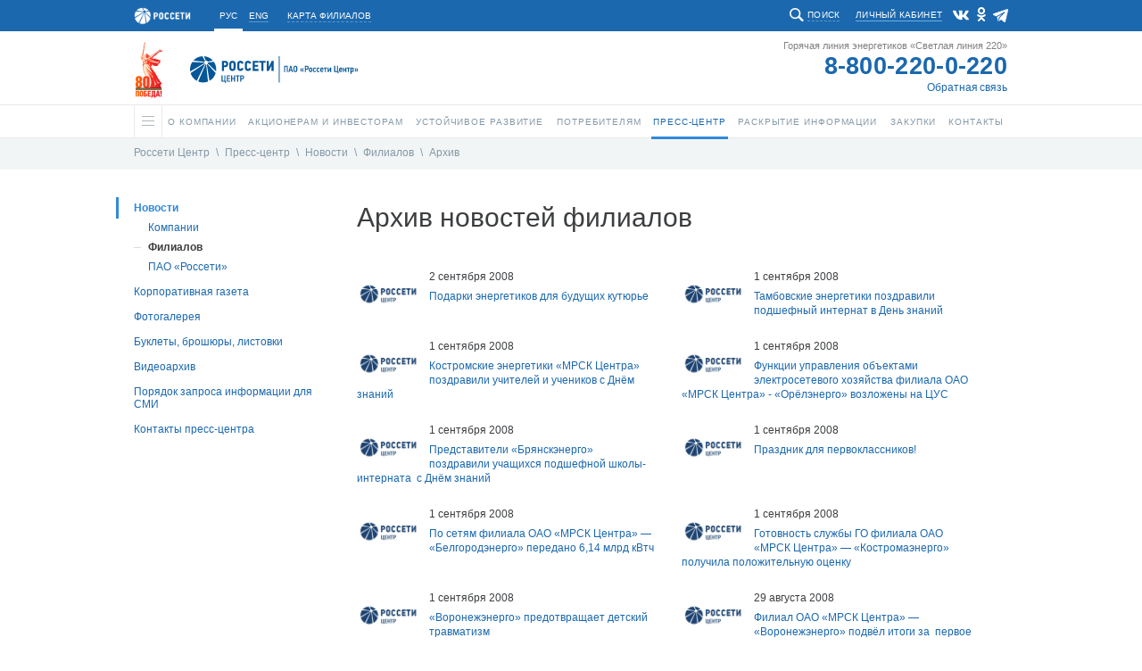

--- FILE ---
content_type: text/html; charset=UTF-8
request_url: https://www.mrsk-1.ru/press-center/news/branches/archive/?PAGEN_1=448
body_size: 14071
content:


<!DOCTYPE html>
<html  >
<head>
    <!-- /press-center/news/branches/archive/ -->
    <link rel="stylesheet" type="text/css" href="/bitrix/templates/mrsk_2016/template_reset.css">

    <meta http-equiv="Content-Type" content="text/html; charset=UTF-8" />
<meta name="robots" content="index, follow" />
<meta name="keywords" content="Россети,Центр,электросетевая,компания" />
<meta name="description" content="ПАО «Россети Центр» – ведущая электросетевая компания России" />
<link href="/bitrix/cache/css/s1/mrsk_2016/page_dbabb9d955c622faa1837a0c7e28636a/page_dbabb9d955c622faa1837a0c7e28636a_v1.css?17691633551306" type="text/css"  rel="stylesheet" />
<link href="/bitrix/cache/css/s1/mrsk_2016/template_c67fe70b2b6ad64764498c7ecaebced8/template_c67fe70b2b6ad64764498c7ecaebced8_v1.css?1769162360378788" type="text/css"  data-template-style="true" rel="stylesheet" />

    <title>Россети Центр - Архив новостей филиалов</title>
    <link rel="shortcut icon" type="image/x-icon" href="/bitrix/templates/mrsk_2016/favicon_rosseti.ico">
    <meta http-equiv="X-UA-Compatible" content="IE=Edge"/>

	<!--<meta name="keywords" content="Россети,Центр,электросетевая,компания" />-->
	<!--<meta name="description" content="ПАО «Россети Центр» – ведущая электросетевая компания России" />-->

	<meta property="og:title" content="Архив новостей филиалов" />
        <meta property="og:description" content="ПАО «Россети Центр» – ведущая электросетевая компания России" />
        <meta property="fb:app_id" content="2715091958547292" />
	<meta property="og:type" content="website" />
	<meta property="og:url" content="https://www.mrsk-1.ru/press-center/news/branches/archive/?PAGEN_1=448" />
	<meta property="og:image" content="https://www.mrsk-1.ru/bitrix/templates/mrsk_2016/images/rosseti-center-s.jpg" />
	<!--<meta property="og:site_name" content="" />-->

        
     <script type="text/javascript" src="/bitrix/templates/mrsk_2016/js/jquery-1.11.0.min.js"></script>
    <script type="text/javascript" src="/bitrix/templates/mrsk_2016/js/jquery.easing-1.3.js"></script>
    <script type="text/javascript" src="/bitrix/templates/mrsk_2016/js/jquery.mousewheel.js"></script>
    <script type="text/javascript" src="/bitrix/templates/mrsk_2016/js/jquery.nicescroll.js"></script>
    <script type="text/javascript" src="/bitrix/templates/mrsk_2016/js/smartResize.js"></script>
    <script type="text/javascript" src="/bitrix/templates/mrsk_2016/js/inputmask.min.js"></script>
    <script type="text/javascript" src="/bitrix/templates/mrsk_2016/js/validate.js"></script>
    <script type="text/javascript" src="/bitrix/templates/mrsk_2016/js/jquery.tooltip.js"></script>
    <script type="text/javascript" src="/bitrix/templates/mrsk_2016/js/validate-form.js"></script>
    <script type="text/javascript" src="/bitrix/templates/mrsk_2016/js/jquery.finelysliced.js"></script>
    <script type="text/javascript" src="/bitrix/templates/mrsk_2016/js/customscript-vi.js"></script>

    <script type="text/javascript" src="/bitrix/templates/mrsk_2016/js/amcharts/amcharts.js"></script>
    <script type="text/javascript" src="/bitrix/templates/mrsk_2016/js/amcharts/serial.js"></script>
    <script type="text/javascript" src="/bitrix/templates/mrsk_2016/js/amcharts/light.js"></script>
    <script type="text/javascript" src="/bitrix/templates/mrsk_2016/js/toastr/toastr.min.js"></script>
    <link rel="stylesheet" type="text/css" href="/bitrix/templates/mrsk_2016/js/toastr/toastr.css">


    
        <script type="text/javascript" src="/bitrix/templates/mrsk_2016/js/swfobject-2.2/swfobject.js"></script>
                <script type="text/javascript" src="/bitrix/templates/mrsk_2016/js/highcharts5/highcharts.js"></script>
        <script type="text/javascript" src="/bitrix/templates/mrsk_2016/js/fotorama-4.6.2/fotorama.js"></script>
        <link rel="stylesheet" type="text/css" href="/bitrix/templates/mrsk_2016/js/fotorama-4.6.2/fotorama.css">
        <script type="text/javascript" src="/bitrix/templates/mrsk_2016/js/customscript.js?57"></script>
        <script type="text/javascript" src="/bitrix/templates/mrsk_2016/js/customscript-events.js?v=2"></script>
                <script type="text/javascript" src="/bitrix/templates/mrsk_2016/js/customscript-customers.js?8"></script>

                <link rel="stylesheet" type="text/css" href="/bitrix/templates/mrsk_2016/template_styles-esg.css?39">
        <link rel="stylesheet" type="text/css" href="/bitrix/templates/mrsk_2016/template_styles-investors.css?51">
        <link rel="stylesheet" type="text/css" href="/bitrix/templates/mrsk_2016/template_styles-press_center.css?3">
        <link rel="stylesheet" type="text/css" href="/bitrix/templates/mrsk_2016/template_styles-sidebars_content.css?2">
        <link rel="stylesheet" type="text/css" href="/bitrix/templates/mrsk_2016/template_styles-photogalery.css?2">
        <link rel="stylesheet" type="text/css" href="/bitrix/templates/mrsk_2016/template_styles-presscenter_video.css?2">
                <!--<link rel="stylesheet" type="text/css" href="/bitrix/templates/mrsk_2016/template_styles-customers.css?17">-->
                <link rel="stylesheet" type="text/css" href="/bitrix/templates/mrsk_2016/template_styles-information.css?13">
        <link rel="stylesheet" type="text/css" href="/bitrix/templates/mrsk_2016/template_styles-contact.css?2">
                <link href="https://vjs.zencdn.net/7.1.0/video-js.css" rel="stylesheet">

		
		


			<!-- VK -->
        <!-- VK75899 -->
		<script type="text/javascript" src="//vk.com/js/api/openapi.js?112"></script>
		<script type="text/javascript">
			$(document).ready(function(){
				if ($('#vk_like').length > 0) {
					VK.init({apiId: 4363476, onlyWidgets: true});
					VK.Widgets.Like("vk_like", {type: "mini", height: 20});
				}
			});
		</script>
	

	<script type="text/javascript">
		$(document).ready(function(){
			document.querySelector('body').addEventListener("DOMSubtreeModified", function(e) {
				if ( e.target.id == "it_online_widget" ) {
					let chatNode = document.getElementById("it_online_widget");
					let chatTitleNode = chatNode.querySelector(".it_header_text");
					chatTitleNode.innerHTML = '<span class="chatIcon"></span> Задать вопрос об отключении электроэнергии';
				}
			});
		});
	</script>

	
</head>

<!-- homepage:  -->
<body class=" ru  innerpage  press-center news branches archive  chrome chrome131 macintosh      ">



    
            <div class="vi-panel">
            <div class="vi-panel-wrapper">
                <button type="button" class="vi-close"><span>Стандартная версия сайта</span></button>
                <fieldset class="vi-select">
                    <span>Цветовая схема:</span>
                    <input class="vi-input" type="radio" name="colour" id="vi-white" value="white" checked>
                    <label tabindex="1" for="vi-white" class="vi-label vi-label--white">a</label>
                    <input class="vi-input" type="radio" name="colour" id="vi-black" value="black">
                    <label tabindex="1" for="vi-black" class="vi-label vi-label--black">a</label>
                    <input class="vi-input" type="radio" name="colour" id="vi-blue" value="blue">
                    <label tabindex="1" for="vi-blue" class="vi-label vi-label--blue">a</label>
                </fieldset>
                <fieldset class="vi-select">
                    <span>Масштаб:</span>
                    <input class="vi-input" type="radio" name="font" id="vi-normal" value="normal" checked>
                    <label tabindex="1" for="vi-normal" class="vi-label vi-label--normal">a</label>
                    <input class="vi-input" type="radio" name="font" id="vi-middle" value="middle">
                    <label tabindex="1" for="vi-middle" class="vi-label vi-label--middle">a</label>
                    <input class="vi-input" type="radio" name="font" id="vi-large" value="large">
                    <label tabindex="1" for="vi-large" class="vi-label vi-label--large">a</label>
                </fieldset>
            </div>
        </div>
        <div id="w_topBar">
            <div id="topBar">
                <div id="siteHeadTopBlock">
                    
                                            <div class="parent-logo">
                                <a target="_blank" href="http://www.rosseti.ru/"><img alt="" src="/bitrix/templates/mrsk_2016/images/rosseti_small_logo.png" /></a>
                                </div>
                                            
                    <div class="lang">
                        <a class='s' href="/"><span>РУС</span></a>
                        <a class='non-s' href="/en/press-center/news/branches/archive/"><span>ENG</span></a>
                    </div>
                    <div class="filialsMapLink">
                                            <a name="filialsMapLink" onclick="createPopup('filialsMap', true);"><span>Карта филиалов</span></a>
                                        </div>


                    <div class="social">
                        							<a class="vk" href="https://vk.com/rosseti_centr" target="_blank"></a>
							<a class="ok" href="https://ok.ru/rosseticip" target="_blank"></a>
							<a class="tg" href="https://t.me/rosseticentriprivolzhye" target="_blank"></a>
							                            							                                                                                                    </div>

                                            <div class="feedback">
                                                        <a href="https://lkk.mrsk-1.ru/" target="_blank"><span>Личный кабинет</span></a>
                        </div>
                    
                    <div class="search">
                        <div class="search-action"><span>Поиск</span></div>
                                            <div class="search-form">
                        
<form id="main_search" action="/search/index.php">

			<input type="text"  class="search-form-input" id="input_search" value="" name="q" autocomplete="off" />
		
	<input id="but_search" name="s" type="submit" value="" />

</form>                      </div>
                    </div>

                </div>





            </div>
        </div>

    <div id="w_siteHead">
            <div id="siteHead">
                <div class="logo">
                                                        <a target="_blank" href="https://may9.ru/" style="padding-left: 2px;"><img alt="" src="/bitrix/templates/mrsk_2016/images/80-pobeda.svg" style="height: 63px;"></a>
                                <a href="/" style="padding-top: 1px;"><img alt="" src="/bitrix/templates/mrsk_2016/images/rosseti_logo_new_2021.svg" style="height: 30px;"/></a>
                                        </div>

                <div class="phone">
                                            <div class="t1">Горячая линия энергетиков «Светлая линия 220»</div>
                        <div class="t2"><a href="tel:88002200220">8-800-220-0-220</a></div>
                        <div class="t3"><span><a href="/customers/customer-service/feedback/complaint/nat/">Обратная связь</a></span></div>
                                    </div>
            </div>
    </div>

    <div id="w_siteMenu">
        <div id="siteMenu">
            <ul id="horizontal-multilevel-menu">
    
    
    <li id="main_li">
        <a name="burgerButton" class="hasChilds">
        	<span class="line"></span>
        	<span class="shadowfix"></span>
      	</a>
        <ul>
            <div id="w_siteMap">
    <div id="siteMap">

        <div class="sitemap">
            <div class="title">Весь сайт</div>
            <table class="map-columns">
<tr>
	<td>
		<ul class="map-level-0">

		
			

			
			
				<li><a href="/information/">Раскрытие информации</a>					<ul class="map-level-1">

			

			
		
			

			
			
					<li><a href="/information/payment/">Размер компенсации расходов, взимаемый за изготовление копий документов</a></li>

			

			
		
			

			
			
					<li><a href="/information/documents/">Устав и внутренние документы</a></li>

			

			
		
			

			
			
					<li><a href="/information/annual-reports/">Годовые отчеты</a></li>

			

			
		
			

			
			
					<li><a href="/information/sustainability-reports/">Отчеты о деятельности в области устойчивого развития</a></li>

			

			
		
			

			
			
					<li><a href="/information/statements/">Финансовая отчетность</a></li>

			

			
		
			

			
			
					<li><a href="/information/affiliates/">Список аффилированных лиц</a></li>

			

			
		
			

			
			
					<li><a href="/information/quarterly-reports/">Отчеты эмитента</a></li>

			

			
		
			

			
			
					<li><a href="/information/facts/">Сообщения о существенных фактах</a></li>

			

			
		
			

			
			
					<li><a href="/information/securities/">Документы выпусков ценных бумаг</a></li>

			

			
		
			

			
			
					<li><a href="/information/emission/">Раскрытие информации на этапах эмиссии</a></li>

			

			
		
			

			
			
					<li><a href="/information/bonds/">Биржевые облигации</a></li>

			

			
		
			

			
			
					<li><a href="/information/insider-info/">Перечень инсайдерской информации</a></li>

			

			
		
			

			
			
					<li><a href="/information/standart/">Стандарт раскрытия информации субъектами оптового и розничных рынков электрической энергии</a></li>

			

			
		
			

			
			
					<li><a href="/information/access/">Раскрытие информации о предоставлении доступа к ВЛ для размещения ВОЛС в соответствии с постановлением Правительства РФ от 22.11.2022 № 2106</a></li>

			

			
		
			

			
			
					<li><a href="/information/notice/">Уведомления акционеров</a></li>

			

			
		
			

			
			
					<li><a href="/information/property/">Управление собственностью</a></li>

			

			
		
			

			
			
					<li><a href="/information/spetsialnaya-otsenka-usloviy-truda/">Специальная оценка условий труда</a></li>

			

			
		
			

			
			
					<li><a href="/information/fiberoptic-lines/">Тарифы на размещение ВОЛС на воздушных линиях электропередачи</a></li>

			

			
		
							</ul></li>			

							</ul></td><td><ul class="map-level-0">
			
			
				<li><a href="/customers/">Потребителям</a>					<ul class="map-level-1">

			

			
		
			

			
			
					<li><a href="/customers/customer-service/">Обслуживание потребителей</a></li>

			

			
		
			

			
			
					<li><a href="/customers/services/">Услуги</a></li>

			

			
		
			

			
			
					<li><a href="/customers/territory/">Территория обслуживания</a></li>

			

			
		
			

			
			
					<li><a href="/customers/electrical-safety/">Электробезопасность</a></li>

			

			
		
			

			
			
					<li><a href="/customers/additional-info/">Дополнительная информация</a></li>

			

			
		
			

			
			
					<li><a href="/customers/transferfacilities/">Передача объектов</a></li>

			

			
		
			

			
			
					<li><a href="/customers/against-theft/">Борьба с хищениями электроэнергии</a></li>

			

			
		
							</ul></li>			

			
			
				<li><a href="/purchases/">Закупки</a>					<ul class="map-level-1">

			

			
		
			

			
			
					<li><a href="/purchases/announcement/">Планирование закупок</a></li>

			

			
		
			

			
			
					<li><a href="/purchases/notice/">Извещения о проведении закупок, документация о закупке, информация о проведении закупок</a></li>

			

			
		
			

			
			
					<li><a href="/purchases/sales/">Извещения о продаже имущества, документация о продаже</a></li>

			

			
		
			

			
			
					<li><a href="/purchases/contracts/">Сведения о заключенных договорах, изменения заключенных договоров</a></li>

			

			
		
			

			
			
					<li><a href="/purchases/management/">Управление закупочной деятельностью</a></li>

			

			
		
			

			
			
					<li><a href="/purchases/roadmap/">Сотрудничество с субъектами МСП</a></li>

			

			
		
			

			
			
					<li><a href="/purchases/reestr/">Реестр недобросовестных поставщиков</a></li>

			

			
		
			

			
			
					<li><a href="/purchases/news/">Новости</a></li>

			

			
		
							</ul></li>			

							</ul></td><td><ul class="map-level-0">
			
			
				<li><a href="/press-center/">Пресс-центр</a>					<ul class="map-level-1">

			

			
		
			

			
			
					<li><a href="/press-center/news/">Новости</a></li>

			

			
		
			

			
			
					<li><a href="/press-center/media/">Корпоративная газета</a></li>

			

			
		
			

			
			
					<li><a href="/press-center/photo/">Фотогалерея</a></li>

			

			
		
			

			
			
					<li><a href="/press-center/booklets/">Буклеты, брошюры, листовки</a></li>

			

			
		
			

			
			
					<li><a href="/press-center/video/">Видеоархив</a></li>

			

			
		
			

			
			
					<li><a href="/press-center/mass-media/">Порядок запроса информации для СМИ</a></li>

			

			
		
			

			
			
					<li><a href="/press-center/contact_press/">Контакты пресс-центра</a></li>

			

			
		
							</ul></li>			

			
			
				<li><a href="/about/">О компании</a>					<ul class="map-level-1">

			

			
		
			

			
			
					<li><a href="/about/company/">О компании</a></li>

			

			
		
			

			
			
					<li><a href="/about/management/">Корпоративное управление</a></li>

			

			
		
			

			
			
					<li><a href="/about/director-rosseti">Информация о руководстве ПАО «Россети»</a></li>

			

			
		
			

			
			
					<li><a href="/about/development/">Технологическое развитие и инновации</a></li>

			

			
		
			

			
			
					<li><a href="/information/standart/investment/">Инвестпрограмма: хроника и основные события</a></li>

			

			
		
			

			
			
					<li><a href="/about/analytics-services/">Услуги аналитики</a></li>

			

			
		
			

			
			
					<li><a href="/about/personnel/">Кадровая политика</a></li>

			

			
		
			

			
			
					<li><a href="/about/personnel/nasha-molodezh/">Наша молодежь</a></li>

			

			
		
			

			
			
					<li><a href="/about/branches/">Филиалы «Россети Центр»</a></li>

			

			
		
			

			
			
					<li><a href="/about/projects/">Проекты «Россети Центр»</a></li>

			

			
		
							</ul></li>			

							</ul></td><td><ul class="map-level-0">
			
			
				<li><a href="/investors/">Акционерам и инвесторам</a>					<ul class="map-level-1">

			

			
		
			

			
			
					<li><a href="/investors/calendar/">Календарь инвестора</a></li>

			

			
		
			

			
			
					<li><a href="/investors/presentations/">Презентации и IR-информация</a></li>

			

			
		
			

			
			
					<li><a href="/investors/securities/">Рынок ценных бумаг</a></li>

			

			
		
			

			
			
					<li><a href="/investors/analytical_services/">Аналитическая поддержка</a></li>

			

			
		
			

			
			
					<li><a href="/investors/indicators/">Показатели деятельности </a></li>

			

			
		
			

			
			
					<li><a href="/investors/dividend/">Дивидендная политика</a></li>

			

			
		
			

			
			
					<li><a href="/investors/capital/">Акционерный капитал</a></li>

			

			
		
			

			
			
					<li><a href="/about/management/controls/stockholders/">Общее собрание акционеров</a></li>

			

			
		
			

			
			
					<li><a href="/investors/registrar/">Регистратор</a></li>

			

			
		
			

			
			
					<li><a href="/investors/lk-shareholder/">Личный кабинет акционера</a></li>

			

			
		
			

			
			
					<li><a href="/investors/attention_to_shareholders/">Вниманию акционеров</a></li>

			

			
		
			

			
			
					<li><a href="/investors/faq/">Часто задаваемые вопросы</a></li>

			

			
		
			

			
			
					<li><a href="/investors/contacts/">Контактная информация</a></li>

			

			
		
							</ul></li>			

							</ul></td><td><ul class="map-level-0">
			
			
					<li><a href="/contact/">Контакты</a></li>

			

			
		
			

			
			
				<li><a href="/esg/">Устойчивое развитие</a>					<ul class="map-level-1">

			

			
		
			

			
			
					<li><a href="/esg/esg_main">Устойчивое развитие</a></li>

			

			
		
			

			
			
					<li><a href="/about/management/">Корпоративное управление</a></li>

			

			
		
			

			
			
					<li><a href="/esg/esg_news">ESG-Новости</a></li>

			

			
		
			

			
			
					<li><a href="/esg/esg_goals">Цели в области устойчивого развития</a></li>

			

			
		
			

			
			
					<li><a href="/esg/esg_ratings">Рейтинги, награды достижения</a></li>

			

			
		
			

			
			
					<li><a href="/investors/indicators/esg/">Наши результаты</a></li>

			

			
		
			

			
			
					<li><a href="/information/annual-reports/">Отчеты</a></li>

			

			
		
			

			
			
					<li><a href="/about/projects/">Проекты</a></li>

			

			
		
			

			
			
					<li><a href="/press-center/booklets/">Буклеты, брошюры, листовки</a></li>

			

			
		
			

			
			
					<li><a href="/esg/esg_documents">Документы в области устойчивого развития</a></li>

			

			
		
		
		</ul>
	</td>
</tr>
</table>


<script type="text/javascript">
    /*if($('body').hasClass('en')) {
        $('#siteMap .map-level-1').each(function(){
            if($(this).prev('a').attr('href').indexOf('/about/') !== -1) {
                $(this).parent('li').prependTo($('#siteMap td').last().find('.map-level-0'));
            }
            
            if($(this).prev('a').attr('href').indexOf('/purchases/') !== -1) {
                $(this).parent('li').prependTo($('#siteMap td').eq(1).find('.map-level-0'));
            }
        });

    } else {
        $('#siteMap .map-level-1').each(function(){
            if($(this).prev('a').attr('href').indexOf('/about/') !== -1) {
                $(this).parent('li').prependTo($('#siteMap td').last().find('.map-level-0'));
            }
        });
    }*/
</script>        </div>
                <div class="filials">
                                                                                                                                                                                                                                                                                                                                                                                                                                                                                                                                                                    <div class="title">11 филиалов</div>
                <ul>
                

                                            <li><a href="/about/branches/belgorod/" code="belgorod">Белгородэнерго</a></li>
                                            <li><a href="/about/branches/bryansk/" code="bryansk">Брянскэнерго</a></li>
                                            <li><a href="/about/branches/voronez/" code="voronez">Воронежэнерго</a></li>
                                            <li><a href="/about/branches/kostroma/" code="kostroma">Костромаэнерго</a></li>
                                            <li><a href="/about/branches/kursk/" code="kursk">Курскэнерго</a></li>
                                            <li><a href="/about/branches/lipetsk/" code="lipetsk">Липецкэнерго</a></li>
                                            <li><a href="/about/branches/orel/" code="orel">Орелэнерго</a></li>
                                            <li><a href="/about/branches/smolensk/" code="smolensk">Смоленскэнерго</a></li>
                                            <li><a href="/about/branches/tambov/" code="tambov">Тамбовэнерго</a></li>
                                            <li><a href="/about/branches/tver/" code="tver">Тверьэнерго</a></li>
                                            <li><a href="/about/branches/yaroslavl/" code="yaroslavl">Ярэнерго</a></li>
                                    </ul>

                <div class="map">
                    <a href="/about/branches/" class="button">
                        <span>Карта</span>
                    </a>
                    <svg id="siteMap_regionsMap" xmlns="http://www.w3.org/2000/svg" viewBox="0 0 351 371">
                        <g id="siteMap_Regions">
                            <path class="region" code="kostroma" d="M1226.22,413.575l20.37-5.82,7.76-8.73,21.34,9.7,21.34-.97,15.52-10.67,5.82-10.67,11.64,1.94,14.55-7.76,25.22-30.07-11.64-27.16-14.55-1.94-13.58,14.55-28.13,1.94-45.59-6.79-4.85,10.67-11.64,5.82-2.91,14.55,4.85,13.58-11.64,13.58,2.91,9.7-6.79,5.82v8.73Z" transform="translate(-1022 -318)"/>
                            <path class="region" code="yaroslavl" d="M1176.73,429.815l6.79,6.79,16.5,1,4.84-16.49,16.49-8.73v-8.73l6.79-5.82-2.91-9.7,11.65-13.58-4.85-13.58-15.52.97-10.68-11.64-15.52-2.91-1.93,6.79-23.28,8.73-0.97,11.64,3.87,5.82-3.87,9.7,7.76,7.76,0.9,5.76,7.83,3.91Z" transform="translate(-1022 -318)"/>
                            <path class="region" code="tver" d="M1113.59,457.53l6.79-15.52,9.71,3.88,20.36-7.76,10.68-12.61,10.66,5.82,3.89-22.31-5.83-2.91-2.9-7.76-7.76-7.76,3.87-9.7-3.87-5.82,0.97-11.64-8.73-12.61-14.55,12.61-20.37,3.88-5.82,7.76-28.14,1.94-3.87,6.79-4.85,18.43-10.68,2.91-24.25,16.49h-10.66l-2.92,9.7,12.62,14.55L1036,464.32l36.86,4.85,14.55-15.52Z" transform="translate(-1022 -318)"/>
                            <path class="region" code="smolensk" d="M1063.25,548.605l-16.49-10.67v-9.7l-8.72-4.85-12.62-19.4,4.86-9.7-2.92-7.76,3.89-18.43,42.68,5.82,14.55-15.52,26.18,3.88,2.92,5.82-0.97,23.28-16.5,21.34h-14.55l-2.9,14.55-7.76,4.85-0.97,4.85Z" transform="translate(-1022 -318)"/>
                            <path class="region" code="bryansk" d="M1095.41,600.905l13.58-12.61,3.89-13.58-4.85-4.85,6.79-5.82v-11.64l-8.73-.97-7.76-16.49-12.61-4.85-7.76,4.85-0.97,4.85-9.71,10.67-10.66,12.61-12.62-5.82-5.82,8.73,5.82,6.79,1.94,17.46,7.77,7.76,25.21-10.67,12.62,1.94Z" transform="translate(-1022 -318)"/>
                            <path class="region" code="orel" d="M1118.75,551.63l16.49-4.76,17.46,11.64,18.52-.97,3.88,5.82-2.91,18.37,5.85,6.82-5.85,6.82v7.76l-20.46-3.91-9.7-7.73-12.61,3.88-3.88-6.82-13.61.97,5.88-15.58-4.85-3.85,5.79-4.82V551.63Z" transform="translate(-1022 -318)"/>
                            <path class="region" code="kursk" d="M1104.2,607.24l7.58-13.61,12.61-.97,3.88,6.82,13.61-3.88,9.7,7.73,22.46,3.91,8.73,2.91v10.67l-19.4,2.91-6.79,7.76-15.52-.97-5.82,5.82h-6.79l-22.31-8.73L1103.23,615Z" transform="translate(-1022 -318)"/>
                            <path class="region" code="belgorod" d="M1130.16,640.33h6.79l5.81-5.82,15.52,0.97,6.79-7.76,18.4-2.91L1201.93,652l2.92,25.19-21.34-3.88-13.59-13.58-14.55,4.85L1135,660.7Z" transform="translate(-1022 -318)"/>
                            <path class="region" code="lipetsk" d="M1179.79,561.435l18.55,7.91,3.89-14.49,11.63,3.88,9.71-4.85,5.82,6.79-4.85,25.22,13.58,12.61-1.95,9.7-18.42.97-5.83-4.85-5.82,3.88-21.49-2.09-8.72-2.91v-6.76l6.85-7.82-5.85-6.82Z" transform="translate(-1022 -318)"/>
                            <path class="region" code="voronez" d="M1208.86,677.055l-2.92-26.19-18.46-28.19v-12.67l19.49,2.09,4.82-2.88,3.83,3.85,19.42-.97,44.63,10.64,4.84,8.73-32,15.52,3.87,15.52-11.63,17.46-8.73,5.82-15.53-.97Z" transform="translate(-1022 -318)"/>
                            <path class="region" code="tambov" d="M1283.4,619.86l-42.71-10.67,1.94-11.7-13.58-12.61,4.85-25.22,11.67-4.79,10.67,0.97,2.91-8.73,16.49-.97L1297.95,583Z" transform="translate(-1022 -318)"/>
                        </g>
                    </svg>
                </div>
                    </div>
    </div>
</div>
<script>
    function regionsMapClickCallback1(regionObj) { return false; }
    function regionsMapHoverCallback1(regionObj) { return false; }
    function regionsMapBlurCallback1(regionObj) { return false; }
    function regionsMapDoHover1(regionCode) {
        $('#siteMap_regionsMap *[code="'+ regionCode +'"]').each(function(){
            $(this).attr('class', $(this).attr('class') + ' hover');
        });
    }
    function regionsMapDoBlur1(regionCode) {
        $('#siteMap_regionsMap *[code="'+ regionCode +'"]').each(function(){
            $(this).attr('class', $(this).attr('class').replace('hover','').trim());
        });
    }
    function regionsMapDoSelect1(regionCode) {
        $('#siteMap_regionsMap *[code="'+ regionCode +'"]').each(function(){
            $(this).attr('class', $(this).attr('class') + ' selected');
        });
    }
    function regionsMapGetCode1(regionObj) { 
        return $(regionObj).attr('code');
    }

    $(document).on('mouseenter', '#siteMap_regionsMap .region, #siteMap_regionsMap .label, #siteMap_regionsMap .marker', function(){
        regionsMapHoverCallback1(this);
        regionsMapDoHover1(regionsMapGetCode1(this));
    }).on('mouseleave', '#siteMap_regionsMap .region, #siteMap_regionsMap .label, #siteMap_regionsMap .marker', function(){
        regionsMapBlurCallback1(this);
        regionsMapDoBlur1(regionsMapGetCode1(this));
    });

    function regionsMapClickCallback1(regionObj) {
        var code = regionsMapGetCode1(regionObj);
        document.location.href = $('#regionsSelector a[code="'+code+'"]').attr('href');
    }



    $('.filials ul li a').on('mouseenter', function(){
        regionsMapDoHover1($(this).attr('code'));
    }).on('mouseleave', function(){
        regionsMapDoBlur1($(this).attr('code'));
    });
        
</script>        </ul>

    </li>

	
	
		    <li><a href="/about/" class="root-item hasChilds"><span class="name">О компании<span class="selectedline"></span></span><span class="shadowfix"></span></a>
				<ul>
		
	
	

	
										<li><a href="/about/company/">О компании</a></li>
			
		
	
	

	
										<li><a href="/about/management/">Корпоративное управление</a></li>
			
		
	
	

	
										<li><a href="/about/director-rosseti">Информация о руководстве ПАО «Россети»</a></li>
			
		
	
	

	
										<li><a href="/about/development/">Технологическое развитие и инновации</a></li>
			
		
	
	

	
										<li><a href="/information/standart/investment/">Инвестпрограмма: хроника и основные события</a></li>
			
		
	
	

	
										<li><a href="/about/analytics-services/">Услуги аналитики</a></li>
			
		
	
	

	
										<li><a href="/about/personnel/">Кадровая политика</a></li>
			
		
	
	

	
										<li><a href="/about/personnel/nasha-molodezh/">Наша молодежь</a></li>
			
		
	
	

	
										<li><a href="/about/branches/">Филиалы «Россети Центр»</a></li>
			
		
	
	

	
										<li><a href="/about/projects/">Проекты «Россети Центр»</a></li>
			
		
	
	

			</ul></li>	
	
		    <li><a href="/investors/" class="root-item hasChilds"><span class="name">Акционерам и инвесторам<span class="selectedline"></span></span><span class="shadowfix"></span></a>
				<ul>
		
	
	

	
										<li><a href="/investors/calendar/">Календарь инвестора</a></li>
			
		
	
	

	
										<li><a href="/investors/presentations/">Презентации и IR-информация</a></li>
			
		
	
	

	
										<li><a href="/investors/securities/">Рынок ценных бумаг</a></li>
			
		
	
	

	
										<li><a href="/investors/analytical_services/">Аналитическая поддержка</a></li>
			
		
	
	

	
										<li><a href="/investors/indicators/">Показатели деятельности </a></li>
			
		
	
	

	
										<li><a href="/investors/dividend/">Дивидендная политика</a></li>
			
		
	
	

	
										<li><a href="/investors/capital/">Акционерный капитал</a></li>
			
		
	
	

	
										<li><a href="/about/management/controls/stockholders/">Общее собрание акционеров</a></li>
			
		
	
	

	
										<li><a href="/investors/registrar/">Регистратор</a></li>
			
		
	
	

	
										<li><a href="/investors/lk-shareholder/">Личный кабинет акционера</a></li>
			
		
	
	

	
										<li><a href="/investors/attention_to_shareholders/">Вниманию акционеров</a></li>
			
		
	
	

	
										<li><a href="/investors/faq/">Часто задаваемые вопросы</a></li>
			
		
	
	

	
										<li><a href="/investors/contacts/">Контактная информация</a></li>
			
		
	
	

			</ul></li>	
	
		    <li><a href="/esg/" class="root-item hasChilds"><span class="name">Устойчивое развитие<span class="selectedline"></span></span><span class="shadowfix"></span></a>
				<ul>
		
	
	

	
										<li><a href="/esg/esg_main">Устойчивое развитие</a></li>
			
		
	
	

	
										<li><a href="/about/management/">Корпоративное управление</a></li>
			
		
	
	

	
										<li><a href="/esg/esg_news">ESG-Новости</a></li>
			
		
	
	

	
										<li><a href="/esg/esg_goals">Цели в области устойчивого развития</a></li>
			
		
	
	

	
										<li><a href="/esg/esg_ratings">Рейтинги, награды достижения</a></li>
			
		
	
	

	
										<li><a href="/investors/indicators/esg/">Наши результаты</a></li>
			
		
	
	

	
										<li><a href="/information/annual-reports/">Отчеты</a></li>
			
		
	
	

	
										<li><a href="/about/projects/">Проекты</a></li>
			
		
	
	

	
										<li><a href="/press-center/booklets/">Буклеты, брошюры, листовки</a></li>
			
		
	
	

	
										<li><a href="/esg/esg_documents">Документы в области устойчивого развития</a></li>
			
		
	
	

			</ul></li>	
	
		    <li><a href="/customers/" class="root-item hasChilds"><span class="name">Потребителям<span class="selectedline"></span></span><span class="shadowfix"></span></a>
				<ul>
		
	
	

	
										<li><a href="/customers/customer-service/">Обслуживание потребителей</a></li>
			
		
	
	

	
										<li><a href="/customers/services/">Услуги</a></li>
			
		
	
	

	
										<li><a href="/customers/territory/">Территория обслуживания</a></li>
			
		
	
	

	
										<li><a href="/customers/electrical-safety/">Электробезопасность</a></li>
			
		
	
	

	
										<li><a href="/customers/additional-info/">Дополнительная информация</a></li>
			
		
	
	

	
										<li><a href="/customers/transferfacilities/">Передача объектов</a></li>
			
		
	
	

	
										<li><a href="/customers/against-theft/">Борьба с хищениями электроэнергии</a></li>
			
		
	
	

			</ul></li>	
	
		    <li><a href="/press-center/" class="root-item-selected hasChilds"><span class="name">Пресс-центр<span class="selectedline"></span></span><span class="shadowfix"></span></a>
				<ul>
		
	
	

	
										<li class="item-selected"><a href="/press-center/news/">Новости</a></li>
			
		
	
	

	
										<li><a href="/press-center/media/">Корпоративная газета</a></li>
			
		
	
	

	
										<li><a href="/press-center/photo/">Фотогалерея</a></li>
			
		
	
	

	
										<li><a href="/press-center/booklets/">Буклеты, брошюры, листовки</a></li>
			
		
	
	

	
										<li><a href="/press-center/video/">Видеоархив</a></li>
			
		
	
	

	
										<li><a href="/press-center/mass-media/">Порядок запроса информации для СМИ</a></li>
			
		
	
	

	
										<li><a href="/press-center/contact_press/">Контакты пресс-центра</a></li>
			
		
	
	

			</ul></li>	
	
		    <li><a href="/information/" class="root-item hasChilds"><span class="name">Раскрытие информации<span class="selectedline"></span></span><span class="shadowfix"></span></a>
				<ul>
		
	
	

	
										<li><a href="/information/payment/">Размер компенсации расходов, взимаемый за изготовление копий документов</a></li>
			
		
	
	

	
										<li><a href="/information/documents/">Устав и внутренние документы</a></li>
			
		
	
	

	
										<li><a href="/information/annual-reports/">Годовые отчеты</a></li>
			
		
	
	

	
										<li><a href="/information/sustainability-reports/">Отчеты о деятельности в области устойчивого развития</a></li>
			
		
	
	

	
										<li><a href="/information/statements/">Финансовая отчетность</a></li>
			
		
	
	

	
										<li><a href="/information/affiliates/">Список аффилированных лиц</a></li>
			
		
	
	

	
										<li><a href="/information/quarterly-reports/">Отчеты эмитента</a></li>
			
		
	
	

	
										<li><a href="/information/facts/">Сообщения о существенных фактах</a></li>
			
		
	
	

	
										<li><a href="/information/securities/">Документы выпусков ценных бумаг</a></li>
			
		
	
	

	
										<li><a href="/information/emission/">Раскрытие информации на этапах эмиссии</a></li>
			
		
	
	

	
										<li><a href="/information/bonds/">Биржевые облигации</a></li>
			
		
	
	

	
										<li><a href="/information/insider-info/">Перечень инсайдерской информации</a></li>
			
		
	
	

	
										<li><a href="/information/standart/">Стандарт раскрытия информации субъектами оптового и розничных рынков электрической энергии</a></li>
			
		
	
	

	
										<li><a href="/information/access/">Раскрытие информации о предоставлении доступа к ВЛ для размещения ВОЛС в соответствии с постановлением Правительства РФ от 22.11.2022 № 2106</a></li>
			
		
	
	

	
										<li><a href="/information/notice/">Уведомления акционеров</a></li>
			
		
	
	

	
										<li><a href="/information/property/">Управление собственностью</a></li>
			
		
	
	

	
										<li><a href="/information/spetsialnaya-otsenka-usloviy-truda/">Специальная оценка условий труда</a></li>
			
		
	
	

	
										<li><a href="/information/sustainability-reports/"></a></li>
			
		
	
	

	
										<li><a href="/information/fiberoptic-lines/">Тарифы на размещение ВОЛС на воздушных линиях электропередачи</a></li>
			
		
	
	

			</ul></li>	
	
		    <li><a href="/purchases/" class="root-item hasChilds"><span class="name">Закупки<span class="selectedline"></span></span><span class="shadowfix"></span></a>
				<ul>
		
	
	

	
										<li><a href="/purchases/announcement/">Планирование закупок</a></li>
			
		
	
	

	
										<li><a href="/purchases/notice/">Извещения о проведении закупок, документация о закупке, информация о проведении закупок</a></li>
			
		
	
	

	
										<li><a href="/purchases/sales/">Извещения о продаже имущества, документация о продаже</a></li>
			
		
	
	

	
										<li><a href="/purchases/contracts/">Сведения о заключенных договорах, изменения заключенных договоров</a></li>
			
		
	
	

	
										<li><a href="/purchases/management/">Управление закупочной деятельностью</a></li>
			
		
	
	

	
										<li><a href="/purchases/roadmap/">Сотрудничество с субъектами МСП</a></li>
			
		
	
	

	
										<li><a href="/purchases/reestr/">Реестр недобросовестных поставщиков</a></li>
			
		
	
	

	
										<li><a href="/purchases/news/">Новости</a></li>
			
		
	
	

			</ul></li>	
										<li><a href="/contact/" class="root-item"><span class="name">Контакты<span class="selectedline"></span></span></a></li>
			
		
	
	


</ul>


        </div>
    </div>



    <div id="w_siteContent">
                      <div id="breadcrumb">
                <div>
                                        <a class="" href="/" title="Россети Центр">Россети Центр</a><span class="separator ">\</span><a class="" href="/press-center/" >Пресс-центр</a><span class="separator ">\</span><a class="" href="/press-center/news/" >Новости</a><span class="separator ">\</span><a class="" href="/press-center/news/branches/" >Филиалов</a><span class="separator last">\</span><a class="last" href="/press-center/news/branches/archive/" >Архив</a><div class="fade"></div>                </div>
            </div>
            <div id="workarea_top">
                				            </div>
        
                        <div id="siteContent">
            <div id="fb-root"></div>

                        <div id="sidebar">
                
    
<div id="sidebarMenu">
	
		
		
		
							<div><a  href="/press-center/news/" class="root-item-selected">Новости</a>
					<div class="root-item"  >
			
		
		
	
		
		
		
			
									<div><a  href="/press-center/news/company/" >Компании</a></div>
				
			
		
		
	
		
		
		
			
									<div><a  href="/press-center/news/branches/"  class="item-selected">Филиалов</a></div>
				
			
		
		
	
		
		
		
			
									<div><a  href="" ></a></div>
				
			
		
		
	
		
		
		
			
									<div><a target='_blank' href="https://www.rosseti.ru/press-center/news/" >ПАО «Россети»</a></div>
				
			
		
		
	
		
					</div></div>		
		
							<div><a  href="/press-center/media/" class="root-item">Корпоративная газета</a>
					<div class="root-item" style="display: none;" >
			
		
		
	
		
		
		
			
									<div><a  href="/press-center/media/prilozhenie/" >Приложение МРСК Центра к газете "Российские сети"</a></div>
				
			
		
		
	
		
		
		
			
									<div><a  href="/press-center/media/newspaperrs/" >Газета «Российские сети»</a></div>
				
			
		
		
	
		
		
		
			
									<div><a  href="/press-center/media/newspaper/" >Газета «Энергия МРСК Центра»</a></div>
				
			
		
		
	
		
					</div></div>		
		
			
									<div><a  href="/press-center/photo/" class="root-item">Фотогалерея</a></div>
				
			
		
		
	
		
		
		
			
									<div><a  href="/press-center/booklets/" class="root-item">Буклеты, брошюры, листовки</a></div>
				
			
		
		
	
		
		
		
			
									<div><a  href="/press-center/video/" class="root-item">Видеоархив</a></div>
				
			
		
		
	
		
		
		
			
									<div><a  href="/press-center/mass-media/" class="root-item">Порядок запроса информации для СМИ</a></div>
				
			
		
		
	
		
		
		
			
									<div><a  href="/press-center/contact_press/" class="root-item">Контакты пресс-центра</a></div>
				
			
		
		
	
	
	<script type="text/javascript">
		$('#sidebarMenu a.item-selected').each(function(){
			$(this).parent('div').parent('div').siblings('a').addClass('subselected');
		});
	</script>
</div>




                                                                </div>
            
            <div id="workarea" class="">

                                                                                <h1 id="pageTitle">Архив новостей филиалов</h1>
                    
                                        

                    
                                                        	            <div id="press_center-all_news">
<div class="news-list">

    
		<div class="news-item without-picture" id="bx_1422481842_9393">
												<a href="/press-center/news/branches/9393/"><img class="preview_picture" border="0" src="/upload/img/presentation_news_placeholder/rosseti-center.jpg" width="73" height="54" alt="Подарки энергетиков для будущих кутюрье" title="Подарки энергетиков для будущих кутюрье" style="float:left" /></a>
									<span class="news-date-time">2 сентября 2008</span>
											<a class="prev-text" href="/press-center/news/branches/9393/"><b>Подарки энергетиков для будущих кутюрье</b></a>
														</div>

    
		<div class="news-item without-picture" id="bx_1422481842_9385">
												<a href="/press-center/news/branches/9385/"><img class="preview_picture" border="0" src="/upload/img/presentation_news_placeholder/rosseti-center.jpg" width="73" height="54" alt="Тамбовские энергетики поздравили подшефный интернат в День знаний" title="Тамбовские энергетики поздравили подшефный интернат в День знаний" style="float:left" /></a>
									<span class="news-date-time">1 сентября 2008</span>
											<a class="prev-text" href="/press-center/news/branches/9385/"><b>Тамбовские энергетики поздравили подшефный интернат в День знаний</b></a>
														</div>

    
		<div class="news-item without-picture" id="bx_1422481842_9386">
												<a href="/press-center/news/branches/9386/"><img class="preview_picture" border="0" src="/upload/img/presentation_news_placeholder/rosseti-center.jpg" width="73" height="54" alt="Костромские энергетики «МРСК Центра» поздравили учителей и учеников с Днём знаний" title="Костромские энергетики «МРСК Центра» поздравили учителей и учеников с Днём знаний" style="float:left" /></a>
									<span class="news-date-time">1 сентября 2008</span>
											<a class="prev-text" href="/press-center/news/branches/9386/"><b>Костромские энергетики «МРСК Центра» поздравили учителей и учеников с Днём знаний</b></a>
														</div>

    
		<div class="news-item without-picture" id="bx_1422481842_9388">
												<a href="/press-center/news/branches/9388/"><img class="preview_picture" border="0" src="/upload/img/presentation_news_placeholder/rosseti-center.jpg" width="73" height="54" alt="Функции управления объектами электросетевого хозяйства филиала ОАО «МРСК Центра» - «Орёлэнерго» возложены на ЦУС" title="Функции управления объектами электросетевого хозяйства филиала ОАО «МРСК Центра» - «Орёлэнерго» возложены на ЦУС" style="float:left" /></a>
									<span class="news-date-time">1 сентября 2008</span>
											<a class="prev-text" href="/press-center/news/branches/9388/"><b>Функции управления объектами электросетевого хозяйства филиала ОАО «МРСК Центра» - «Орёлэнерго» возложены на ЦУС</b></a>
														</div>

    
		<div class="news-item without-picture" id="bx_1422481842_9389">
												<a href="/press-center/news/branches/9389/"><img class="preview_picture" border="0" src="/upload/img/presentation_news_placeholder/rosseti-center.jpg" width="73" height="54" alt="Представители «Брянскэнерго» поздравили учащихся подшефной школы-интерната &nbsp;с Днём знаний" title="Представители «Брянскэнерго» поздравили учащихся подшефной школы-интерната &nbsp;с Днём знаний" style="float:left" /></a>
									<span class="news-date-time">1 сентября 2008</span>
											<a class="prev-text" href="/press-center/news/branches/9389/"><b>Представители «Брянскэнерго» поздравили учащихся подшефной школы-интерната &nbsp;с Днём знаний</b></a>
														</div>

    
		<div class="news-item without-picture" id="bx_1422481842_9390">
												<a href="/press-center/news/branches/9390/"><img class="preview_picture" border="0" src="/upload/img/presentation_news_placeholder/rosseti-center.jpg" width="73" height="54" alt="Праздник для первоклассников!" title="Праздник для первоклассников!" style="float:left" /></a>
									<span class="news-date-time">1 сентября 2008</span>
											<a class="prev-text" href="/press-center/news/branches/9390/"><b>Праздник для первоклассников!</b></a>
														</div>

    
		<div class="news-item without-picture" id="bx_1422481842_9384">
												<a href="/press-center/news/branches/9384/"><img class="preview_picture" border="0" src="/upload/img/presentation_news_placeholder/rosseti-center.jpg" width="73" height="54" alt="По сетям филиала ОАО «МРСК Центра» — «Белгородэнерго» передано 6,14 млрд кВтч" title="По сетям филиала ОАО «МРСК Центра» — «Белгородэнерго» передано 6,14 млрд кВтч" style="float:left" /></a>
									<span class="news-date-time">1 сентября 2008</span>
											<a class="prev-text" href="/press-center/news/branches/9384/"><b>По сетям филиала ОАО «МРСК Центра» — «Белгородэнерго» передано 6,14 млрд кВтч</b></a>
														</div>

    
		<div class="news-item without-picture" id="bx_1422481842_9383">
												<a href="/press-center/news/branches/9383/"><img class="preview_picture" border="0" src="/upload/img/presentation_news_placeholder/rosseti-center.jpg" width="73" height="54" alt="Готовность службы ГО филиала ОАО «МРСК Центра» &#8213; «Костромаэнерго» получила положительную оценку" title="Готовность службы ГО филиала ОАО «МРСК Центра» &#8213; «Костромаэнерго» получила положительную оценку" style="float:left" /></a>
									<span class="news-date-time">1 сентября 2008</span>
											<a class="prev-text" href="/press-center/news/branches/9383/"><b>Готовность службы ГО филиала ОАО «МРСК Центра» &#8213; «Костромаэнерго» получила положительную оценку</b></a>
														</div>

    
		<div class="news-item without-picture" id="bx_1422481842_9387">
												<a href="/press-center/news/branches/9387/"><img class="preview_picture" border="0" src="/upload/img/presentation_news_placeholder/rosseti-center.jpg" width="73" height="54" alt="«Воронежэнерго» предотвращает детский травматизм" title="«Воронежэнерго» предотвращает детский травматизм" style="float:left" /></a>
									<span class="news-date-time">1 сентября 2008</span>
											<a class="prev-text" href="/press-center/news/branches/9387/"><b>«Воронежэнерго» предотвращает детский травматизм</b></a>
														</div>

    
		<div class="news-item without-picture" id="bx_1422481842_9382">
												<a href="/press-center/news/branches/9382/"><img class="preview_picture" border="0" src="/upload/img/presentation_news_placeholder/rosseti-center.jpg" width="73" height="54" alt="Филиал ОАО «МРСК Центра» &#8213; «Воронежэнерго» подвёл итоги за &nbsp;первое полугодие по технологическому присоединению к электрическим сетям" title="Филиал ОАО «МРСК Центра» &#8213; «Воронежэнерго» подвёл итоги за &nbsp;первое полугодие по технологическому присоединению к электрическим сетям" style="float:left" /></a>
									<span class="news-date-time">29 августа 2008</span>
											<a class="prev-text" href="/press-center/news/branches/9382/"><b>Филиал ОАО «МРСК Центра» &#8213; «Воронежэнерго» подвёл итоги за &nbsp;первое полугодие по технологическому присоединению к электрическим сетям</b></a>
														</div>

    
		<div class="news-item without-picture" id="bx_1422481842_9381">
												<a href="/press-center/news/branches/9381/"><img class="preview_picture" border="0" src="/upload/img/presentation_news_placeholder/rosseti-center.jpg" width="73" height="54" alt="Руководство филиала ОАО «МРСК Центра» &#8213; «Тамбовэнерго» уделяет пристальное внимание активному взаимодействию с органами местного самоуправления" title="Руководство филиала ОАО «МРСК Центра» &#8213; «Тамбовэнерго» уделяет пристальное внимание активному взаимодействию с органами местного самоуправления" style="float:left" /></a>
									<span class="news-date-time">29 августа 2008</span>
											<a class="prev-text" href="/press-center/news/branches/9381/"><b>Руководство филиала ОАО «МРСК Центра» &#8213; «Тамбовэнерго» уделяет пристальное внимание активному взаимодействию с органами местного самоуправления</b></a>
														</div>

    
		<div class="news-item without-picture" id="bx_1422481842_9380">
												<a href="/press-center/news/branches/9380/"><img class="preview_picture" border="0" src="/upload/img/presentation_news_placeholder/rosseti-center.jpg" width="73" height="54" alt="В филиале ОАО «МРСК Центра» &#8213; «Курскэнерго» состоялось очередное заседание Управляющего совета по стратегии &nbsp;и преобразованиям" title="В филиале ОАО «МРСК Центра» &#8213; «Курскэнерго» состоялось очередное заседание Управляющего совета по стратегии &nbsp;и преобразованиям" style="float:left" /></a>
									<span class="news-date-time">29 августа 2008</span>
											<a class="prev-text" href="/press-center/news/branches/9380/"><b>В филиале ОАО «МРСК Центра» &#8213; «Курскэнерго» состоялось очередное заседание Управляющего совета по стратегии &nbsp;и преобразованиям</b></a>
														</div>

    
		<div class="news-item without-picture" id="bx_1422481842_9379">
												<a href="/press-center/news/branches/9379/"><img class="preview_picture" border="0" src="/upload/img/presentation_news_placeholder/rosseti-center.jpg" width="73" height="54" alt="К священному месту Тверской земли" title="К священному месту Тверской земли" style="float:left" /></a>
									<span class="news-date-time">29 августа 2008</span>
											<a class="prev-text" href="/press-center/news/branches/9379/"><b>К священному месту Тверской земли</b></a>
														</div>

    
		<div class="news-item without-picture" id="bx_1422481842_9378">
												<a href="/press-center/news/branches/9378/"><img class="preview_picture" border="0" src="/upload/img/presentation_news_placeholder/rosseti-center.jpg" width="73" height="54" alt="Обслуживание клиентов филиала ОАО «МРСК Центра» &#8213; «Воронежэнерго» станет автоматизированным" title="Обслуживание клиентов филиала ОАО «МРСК Центра» &#8213; «Воронежэнерго» станет автоматизированным" style="float:left" /></a>
									<span class="news-date-time">28 августа 2008</span>
											<a class="prev-text" href="/press-center/news/branches/9378/"><b>Обслуживание клиентов филиала ОАО «МРСК Центра» &#8213; «Воронежэнерго» станет автоматизированным</b></a>
														</div>

    
		<div class="news-item without-picture" id="bx_1422481842_9377">
												<a href="/press-center/news/branches/9377/"><img class="preview_picture" border="0" src="/upload/img/presentation_news_placeholder/rosseti-center.jpg" width="73" height="54" alt="Более 20,5 млн рублей направило &nbsp;«Белгородэнерго» в первом полугодии 2008 года на охрану труда" title="Более 20,5 млн рублей направило &nbsp;«Белгородэнерго» в первом полугодии 2008 года на охрану труда" style="float:left" /></a>
									<span class="news-date-time">28 августа 2008</span>
											<a class="prev-text" href="/press-center/news/branches/9377/"><b>Более 20,5 млн рублей направило &nbsp;«Белгородэнерго» в первом полугодии 2008 года на охрану труда</b></a>
														</div>

    
		<div class="news-item without-picture" id="bx_1422481842_9375">
												<a href="/press-center/news/branches/9375/"><img class="preview_picture" border="0" src="/upload/img/presentation_news_placeholder/rosseti-center.jpg" width="73" height="54" alt="Штаб рассмотрел &nbsp;подготовку энергокомплекса Белгородской области &nbsp;к зиме" title="Штаб рассмотрел &nbsp;подготовку энергокомплекса Белгородской области &nbsp;к зиме" style="float:left" /></a>
									<span class="news-date-time">28 августа 2008</span>
											<a class="prev-text" href="/press-center/news/branches/9375/"><b>Штаб рассмотрел &nbsp;подготовку энергокомплекса Белгородской области &nbsp;к зиме</b></a>
														</div>

    
		<div class="news-item without-picture" id="bx_1422481842_9374">
												<a href="/press-center/news/branches/9374/"><img class="preview_picture" border="0" src="/upload/img/presentation_news_placeholder/rosseti-center.jpg" width="73" height="54" alt="Выполнение ремонтной программы филиала ОАО «МРСК Центра» &#8213; «Тамбовэнерго» идёт полным ходом" title="Выполнение ремонтной программы филиала ОАО «МРСК Центра» &#8213; «Тамбовэнерго» идёт полным ходом" style="float:left" /></a>
									<span class="news-date-time">28 августа 2008</span>
											<a class="prev-text" href="/press-center/news/branches/9374/"><b>Выполнение ремонтной программы филиала ОАО «МРСК Центра» &#8213; «Тамбовэнерго» идёт полным ходом</b></a>
														</div>

    
		<div class="news-item without-picture" id="bx_1422481842_9376">
												<a href="/press-center/news/branches/9376/"><img class="preview_picture" border="0" src="/upload/img/presentation_news_placeholder/rosseti-center.jpg" width="73" height="54" alt="Заботиться о будущем компании уже сегодня!" title="Заботиться о будущем компании уже сегодня!" style="float:left" /></a>
									<span class="news-date-time">28 августа 2008</span>
											<a class="prev-text" href="/press-center/news/branches/9376/"><b>Заботиться о будущем компании уже сегодня!</b></a>
														</div>

    
		<div class="news-item without-picture" id="bx_1422481842_9371">
												<a href="/press-center/news/branches/9371/"><img class="preview_picture" border="0" src="/upload/img/presentation_news_placeholder/rosseti-center.jpg" width="73" height="54" alt="Николай Буренок выступил на коллегии при губернаторе Брянской области" title="Николай Буренок выступил на коллегии при губернаторе Брянской области" style="float:left" /></a>
									<span class="news-date-time">27 августа 2008</span>
											<a class="prev-text" href="/press-center/news/branches/9371/"><b>Николай Буренок выступил на коллегии при губернаторе Брянской области</b></a>
														</div>

    
		<div class="news-item without-picture" id="bx_1422481842_9373">
												<a href="/press-center/news/branches/9373/"><img class="preview_picture" border="0" src="/upload/img/presentation_news_placeholder/rosseti-center.jpg" width="73" height="54" alt="Воронежские энергетики ОАО «МРСК Центра» проверяют готовность электросетевого хозяйства к работе в осенне-зимний период" title="Воронежские энергетики ОАО «МРСК Центра» проверяют готовность электросетевого хозяйства к работе в осенне-зимний период" style="float:left" /></a>
									<span class="news-date-time">27 августа 2008</span>
											<a class="prev-text" href="/press-center/news/branches/9373/"><b>Воронежские энергетики ОАО «МРСК Центра» проверяют готовность электросетевого хозяйства к работе в осенне-зимний период</b></a>
														</div>
	<br /><div class="modern-page-navigation">
	<span class="modern-page-title">Страницы:</span>
			<a class="modern-page-previous" href="/press-center/news/branches/archive/?PAGEN_1=447">Пред.</a>
			<a class="modern-page-first" href="/press-center/news/branches/archive/">1</a>
			<a class="modern-page-dots" href="/press-center/news/branches/archive/?PAGEN_1=223">...</a>
		<a href="/press-center/news/branches/archive/?PAGEN_1=446" class="">446</a>
		<a href="/press-center/news/branches/archive/?PAGEN_1=447" class="">447</a>
		<span class="modern-page-current">448</span>
		<a href="/press-center/news/branches/archive/?PAGEN_1=449" class="">449</a>
		<a href="/press-center/news/branches/archive/?PAGEN_1=450" class="">450</a>
		<a class="modern-page-dots" href="/press-center/news/branches/archive/?PAGEN_1=540">...</a>
		<a href="/press-center/news/branches/archive/?PAGEN_1=629">629</a>
		<a class="modern-page-next" href="/press-center/news/branches/archive/?PAGEN_1=449">След.</a>
</div></div></div><style>
    img#companyLogo {
        height: 40px;
    }
	a.privacyPolicy {
		margin-right: 35px;
	}
</style>
<!--    -->                                            </div><!-- #workarea -->

                    
            </div><!-- #siteContent -->
            <div class="clearfix"></div>
        </div><!-- #w_siteContent -->


    <script type="text/javascript">
            $('.spoilerHead').each(function(){
                    $(this).html('<span>'+$(this).html()+'</span>');
            });


            $('.cutText').each(function(){
                    $(this).before('<a onclick="return false" class="cutTextControl">[...]</span>');
            });


            $('.frPhotoSlider').fotorama({
                    nav: "thumbs",
                    thumbwidth: "80",
                    thumbheight: "58",
                    transition: "crossfade",
                    loop: "true",
                    arrows: "true",
                    click: "true",
                    swipe: "true"
            });
    </script>
        <div id="footer">
        <div id="w_companies">
            <div id="companies">
                                    <table>
                        <tr>
                            <td><a target="_blank" href="https://светлаястрана.рф/"><img id="companyLogo" alt="Светлая Страна" src="/bitrix/templates/mrsk_2016/images/brightCountry_logo.png"></a></td>
                            <td><a target="_blank" href="https://minenergo.gov.ru/"><img id="companyLogo" alt="Министерство энергетики РФ" src="/bitrix/templates/mrsk_2016/images/minenergo_logo.png"></a></td>
                            <td><a target="_blank" href="https://rosseti.ru/"><img id="companyLogo" alt="ПАО «Россети»" src="/bitrix/templates/mrsk_2016/images/rosseti_logo.png"></a></td>
                            <td><a target="_blank" href="https://портал-тп.рф/"><img id="companyLogo" alt="Портал электросетевых услуг" src="/bitrix/templates/mrsk_2016/images/portal_logo.png"></a></td>
                            <td><a target="_blank" href="https://fas.gov.ru/"><img id="companyLogo" alt="ФАС России" src="/bitrix/templates/mrsk_2016/images/fas_logo.png"></a></td>
                            <td><a target="_blank" href="https://cbr.ru/"><img id="companyLogo" alt="Банк России" src="/bitrix/templates/mrsk_2016/images/cbr_logo.png"></a></td>
                            <td><a target="_blank" href="https://opora.ru/"><img id="companyLogo" alt="Опора России" src="/bitrix/templates/mrsk_2016/images/opora_logo.png"></a></td>
                            <td><a target="_blank" href="https://era-rossii.ru/"><img id="companyLogo" alt="ЭРА России" src="/bitrix/templates/mrsk_2016/images/eraRossii_logo.png"></a></td>
                            <td><a target="_blank" href="https://pfc-cska.com/"><img id="companyLogo" alt="ЦСКА" src="/bitrix/templates/mrsk_2016/images/cska_logo.png"></a></td>
                        </tr>
                    </table>
                            </div>
        </div>
                        
                        
        <div id="w_bottomBar">
            <div id="bottomBar">
                <div class="copyright">
					&copy; 2003–2026 «Россети Центр»                </div>

                                    <a class="sitemap_link" href="/sitemap.php"><span>Карта сайта</span></a>
                									<a class="vi-open" href="#"><span>Версия для слабовидящих</span></a>
													<a class="privacyPolicy" href="/upload/documents/PrivacyPolicy_20251016_Ru.pdf" target="_blank"><span>Политика обработки персональных данных</span></a>
				            </div>
        </div>
    </div>
		


<!-- Yandex.Metrika counter -->
<script type="text/javascript" >
   (function(m,e,t,r,i,k,a){m[i]=m[i]||function(){(m[i].a=m[i].a||[]).push(arguments)};
   m[i].l=1*new Date();k=e.createElement(t),a=e.getElementsByTagName(t)[0],k.async=1,k.src=r,a.parentNode.insertBefore(k,a)})
   (window, document, "script", "https://mc.yandex.ru/metrika/tag.js", "ym");

   ym(27919797, "init", {
        clickmap:true,
        trackLinks:true,
        accurateTrackBounce:true
   });
</script>
<noscript><div><img src="https://mc.yandex.ru/watch/27919797" style="position:absolute; left:-9999px;" alt="" /></div></noscript>
<!-- /Yandex.Metrika counter -->

<!-- Yandex.Metrika counter 2-->
<!-- <script type="text/javascript">
(function (d, w, c) {
    (w[c] = w[c] || []).push(function() {
        try {
            w.yaCounter27919797 = new Ya.Metrika({id:27919797,
                    webvisor: $('html').hasClass('bx-ie8') ? false : true,
                    clickmap:true,
                    trackLinks:true,
                    accurateTrackBounce:true});
        } catch(e) { }
    });

    var n = d.getElementsByTagName("script")[0],
        s = d.createElement("script"),
        f = function () { n.parentNode.insertBefore(s, n); };
    s.type = "text/javascript";
    s.async = true;
    s.src = (d.location.protocol == "https:" ? "https:" : "http:") + "//mc.yandex.ru/metrika/watch.js";

    if (w.opera == "[object Opera]") {
        d.addEventListener("DOMContentLoaded", f, false);
    } else { f(); }
})(document, window, "yandex_metrika_callbacks");
</script> 
<noscript><div><img src="//mc.yandex.ru/watch/27919797" style="position:absolute; left:-9999px;" alt="" /></div></noscript>-->
<!-- /Yandex.Metrika counter -->
<script type="text/javascript">
    var langUrl = "";
    if(langUrl){
        document.getElementsByClassName('non-s')[0].href=langUrl;
    }

</script>
<div style="display: none" id="aHistoryDate"></div>
</body>
</html>

--- FILE ---
content_type: image/svg+xml
request_url: https://www.mrsk-1.ru/bitrix/templates/mrsk_2016/images/rosseti_logo_new_2021.svg
body_size: 14077
content:
<?xml version="1.0" encoding="utf-8"?>
<!-- Generator: Adobe Illustrator 25.3.1, SVG Export Plug-In . SVG Version: 6.00 Build 0)  -->
<svg version="1.1" id="Слой_1" xmlns="http://www.w3.org/2000/svg" xmlns:xlink="http://www.w3.org/1999/xlink" x="0px" y="0px"
	 viewBox="0 0 373.02 59.06" style="enable-background:new 0 0 373.02 59.06;" xml:space="preserve">
<style type="text/css">
	.st0{fill:#055798;}
</style>
<text transform="matrix(1 0 0 1 111.41 338.0065)" class="st0" style="font-family:'PFDinTextCondPro-Medium'; font-size:12.5772px;"> </text>
<g>
	<g>
		<path class="st0" d="M84.61,17.18c0,1.06-0.16,2.02-0.48,2.89c-0.32,0.87-0.77,1.61-1.36,2.22c-0.59,0.61-1.31,1.09-2.16,1.43
			c-0.85,0.34-1.8,0.51-2.85,0.51H75.1v8.05h-4.6V10.2h7.01c1.04,0,1.99,0.14,2.87,0.41c0.88,0.27,1.63,0.7,2.25,1.27
			c0.62,0.57,1.11,1.29,1.46,2.17C84.43,14.93,84.61,15.97,84.61,17.18z M80.11,17.11c0-0.95-0.23-1.63-0.7-2.04s-1.1-0.62-1.9-0.62
			H75.1v5.49h2.44c0.68,0,1.27-0.21,1.79-0.63C79.85,18.88,80.11,18.15,80.11,17.11z"/>
		<path class="st0" d="M101.19,25.33c0,1.1-0.17,2.09-0.52,2.96c-0.35,0.88-0.84,1.63-1.46,2.25c-0.62,0.62-1.36,1.1-2.22,1.43
			c-0.86,0.33-1.8,0.49-2.84,0.49c-1.27,0-2.35-0.2-3.25-0.6c-0.9-0.4-1.63-0.95-2.2-1.63c-0.57-0.69-0.99-1.49-1.25-2.39
			c-0.26-0.91-0.4-1.86-0.4-2.85v-7.86c0-0.82,0.13-1.65,0.38-2.49c0.25-0.83,0.67-1.59,1.24-2.27c0.57-0.68,1.31-1.23,2.2-1.66
			c0.9-0.43,1.99-0.65,3.28-0.65c1.2,0,2.25,0.21,3.14,0.62c0.89,0.41,1.62,0.95,2.19,1.62s1,1.42,1.28,2.27
			c0.29,0.84,0.43,1.7,0.43,2.57V25.33z M96.56,16.92c0-0.21-0.04-0.45-0.11-0.73c-0.07-0.27-0.21-0.54-0.4-0.79
			c-0.19-0.25-0.44-0.47-0.74-0.65c-0.31-0.18-0.69-0.27-1.16-0.27c-0.47,0-0.86,0.08-1.17,0.24s-0.58,0.36-0.78,0.6
			c-0.2,0.24-0.35,0.51-0.44,0.79c-0.1,0.29-0.14,0.55-0.14,0.81v8.18c0,0.84,0.2,1.54,0.59,2.09c0.39,0.55,1.04,0.82,1.95,0.82
			c0.65,0,1.22-0.21,1.7-0.63s0.71-1,0.71-1.74V16.92z"/>
		<path class="st0" d="M118.66,26.97c-0.32,1.71-1.1,3.05-2.35,4.03c-1.25,0.97-2.77,1.46-4.57,1.46c-1.27,0-2.35-0.2-3.25-0.6
			c-0.9-0.4-1.63-0.95-2.19-1.63c-0.56-0.69-0.97-1.49-1.24-2.39c-0.26-0.91-0.4-1.86-0.4-2.85v-7.86c0-0.82,0.13-1.65,0.38-2.49
			c0.25-0.83,0.66-1.59,1.22-2.27c0.56-0.68,1.29-1.23,2.19-1.66c0.9-0.43,1.99-0.65,3.28-0.65c1.01,0,1.92,0.15,2.73,0.46
			c0.8,0.31,1.49,0.71,2.06,1.22c0.57,0.51,1.04,1.09,1.4,1.76s0.61,1.36,0.76,2.08l-4.34,1.3c-0.04-0.21-0.11-0.46-0.21-0.74
			c-0.1-0.29-0.25-0.54-0.46-0.78c-0.21-0.23-0.48-0.43-0.79-0.6c-0.32-0.17-0.7-0.25-1.14-0.25c-0.47,0-0.86,0.08-1.17,0.24
			s-0.57,0.36-0.76,0.6c-0.19,0.24-0.33,0.51-0.41,0.79c-0.08,0.29-0.13,0.55-0.13,0.81v8.18c0,0.84,0.18,1.54,0.55,2.09
			c0.37,0.55,1.01,0.82,1.92,0.82c0.63,0,1.19-0.21,1.68-0.62c0.49-0.41,0.77-0.98,0.86-1.7L118.66,26.97z"/>
		<path class="st0" d="M135.59,26.97c-0.32,1.71-1.1,3.05-2.35,4.03c-1.25,0.97-2.77,1.46-4.57,1.46c-1.27,0-2.35-0.2-3.25-0.6
			c-0.9-0.4-1.63-0.95-2.19-1.63c-0.56-0.69-0.97-1.49-1.24-2.39c-0.26-0.91-0.4-1.86-0.4-2.85v-7.86c0-0.82,0.13-1.65,0.38-2.49
			c0.25-0.83,0.66-1.59,1.22-2.27c0.56-0.68,1.29-1.23,2.19-1.66c0.9-0.43,1.99-0.65,3.28-0.65c1.01,0,1.92,0.15,2.73,0.46
			c0.8,0.31,1.49,0.71,2.06,1.22c0.57,0.51,1.04,1.09,1.4,1.76s0.61,1.36,0.76,2.08l-4.34,1.3c-0.04-0.21-0.11-0.46-0.21-0.74
			c-0.1-0.29-0.25-0.54-0.46-0.78c-0.21-0.23-0.48-0.43-0.79-0.6c-0.32-0.17-0.7-0.25-1.14-0.25c-0.47,0-0.86,0.08-1.17,0.24
			s-0.57,0.36-0.76,0.6c-0.19,0.24-0.33,0.51-0.41,0.79c-0.08,0.29-0.13,0.55-0.13,0.81v8.18c0,0.84,0.18,1.54,0.55,2.09
			c0.37,0.55,1.01,0.82,1.92,0.82c0.63,0,1.19-0.21,1.68-0.62c0.49-0.41,0.77-0.98,0.86-1.7L135.59,26.97z"/>
		<path class="st0" d="M139.05,32.27V10.2h12.84v4.25h-8.24v4.57h7.1v4.22h-7.1v4.69h8.24v4.34H139.05z"/>
		<path class="st0" d="M162.76,14.39v17.88h-4.57V14.39h-4.72V10.2h14.01v4.18H162.76z"/>
		<path class="st0" d="M180.77,32.27V20.25h-0.03l-6.15,12.02h-4.31V10.2h4.57v12.81h0.06l6.31-12.81h4.15v22.07H180.77z"/>
	</g>
	<g>
		<path class="st0" d="M77.52,56.2H69.8V42.39h2.28V54.1h3.85V42.39h2.26v11.73h1.27v4.94h-1.95V56.2z"/>
		<path class="st0" d="M81.47,56.2V42.39h7.68v2.1h-5.42v3.69h4.66v2.06h-4.66v3.81h5.42v2.14H81.47z"/>
		<path class="st0" d="M97.41,56.2v-5.97h-3.89v5.97h-2.28V42.39h2.28v5.8h3.89v-5.8h2.26V56.2H97.41z"/>
		<path class="st0" d="M106.7,44.45V56.2h-2.26V44.45h-3.04v-2.06h8.36v2.06H106.7z"/>
		<path class="st0" d="M119.92,46.65c0,0.6-0.09,1.15-0.26,1.67c-0.17,0.52-0.43,0.97-0.76,1.35c-0.34,0.38-0.76,0.69-1.28,0.9
			c-0.52,0.22-1.12,0.33-1.81,0.33h-2.02v5.3h-2.26V42.39h4.17c0.65,0,1.23,0.09,1.75,0.26c0.52,0.17,0.96,0.43,1.33,0.78
			s0.66,0.79,0.85,1.33C119.82,45.29,119.92,45.93,119.92,46.65z M117.68,46.6c0-0.68-0.17-1.21-0.5-1.57
			c-0.33-0.36-0.83-0.54-1.51-0.54h-1.89v4.27h1.91c0.67,0,1.17-0.19,1.5-0.58S117.68,47.26,117.68,46.6z"/>
	</g>
	<g>
		<path class="st0" d="M214.6,34.89V23.15h-3.75v11.73h-2.26V21.07h8.28v13.82H214.6z"/>
		<path class="st0" d="M225.24,31.91h-3.83c-0.03,0.12-0.08,0.32-0.16,0.6c-0.08,0.28-0.16,0.58-0.25,0.89
			c-0.09,0.32-0.17,0.62-0.24,0.89c-0.07,0.28-0.13,0.48-0.17,0.6h-2.36l3.99-13.82h2.18l4.01,13.82h-2.4L225.24,31.91z
			 M222.62,27.1l-0.71,2.78h2.82l-0.69-2.76c-0.03-0.12-0.07-0.32-0.13-0.6s-0.13-0.57-0.2-0.87c-0.07-0.3-0.14-0.59-0.21-0.86
			c-0.07-0.27-0.11-0.47-0.12-0.59h-0.1L222.62,27.1z"/>
		<path class="st0" d="M237.91,30.7c0,0.66-0.1,1.26-0.31,1.79s-0.5,0.98-0.87,1.36c-0.38,0.38-0.82,0.67-1.34,0.86
			c-0.52,0.2-1.09,0.3-1.71,0.3c-0.75,0-1.4-0.12-1.95-0.37c-0.54-0.24-0.98-0.58-1.32-0.99c-0.34-0.42-0.59-0.9-0.74-1.45
			c-0.16-0.55-0.24-1.13-0.24-1.74v-5.22c0-0.49,0.08-0.99,0.23-1.49c0.15-0.5,0.4-0.96,0.73-1.37c0.34-0.41,0.77-0.75,1.31-1.01
			s1.19-0.4,1.98-0.4c0.73,0,1.36,0.13,1.88,0.38s0.97,0.58,1.32,0.98c0.35,0.4,0.61,0.86,0.77,1.37c0.17,0.51,0.25,1.02,0.25,1.54
			V30.7z M235.61,25.2c0-0.17-0.03-0.37-0.09-0.61s-0.16-0.45-0.31-0.67c-0.15-0.21-0.34-0.39-0.59-0.55
			c-0.25-0.15-0.56-0.23-0.94-0.23c-0.38,0-0.71,0.07-0.96,0.21c-0.26,0.14-0.46,0.31-0.62,0.52c-0.15,0.21-0.26,0.43-0.33,0.67
			s-0.1,0.46-0.1,0.68l0.02,5.29c0,0.66,0.15,1.22,0.46,1.67c0.3,0.45,0.82,0.68,1.55,0.68c0.52,0,0.96-0.18,1.34-0.53
			c0.38-0.35,0.57-0.83,0.57-1.44V25.2z"/>
		<path class="st0" d="M246.7,34.15l-2.46-3.91l2.46-3.89h2.12l-2.42,3.89l2.42,3.91H246.7z M250.51,34.15l-2.46-3.91l2.46-3.89h2.1
			l-2.4,3.89l2.4,3.91H250.51z"/>
		<path class="st0" d="M263.04,25.34c0,0.6-0.09,1.15-0.26,1.67c-0.17,0.52-0.43,0.97-0.76,1.35c-0.34,0.38-0.76,0.69-1.28,0.9
			s-1.12,0.33-1.81,0.33h-2.02v5.3h-2.26V21.07h4.17c0.65,0,1.23,0.09,1.75,0.26c0.52,0.17,0.96,0.43,1.33,0.78
			c0.37,0.35,0.66,0.79,0.85,1.33C262.94,23.98,263.04,24.61,263.04,25.34z M260.79,25.29c0-0.68-0.17-1.21-0.5-1.57
			c-0.33-0.36-0.83-0.54-1.51-0.54h-1.89v4.27h1.91c0.67,0,1.17-0.19,1.5-0.58S260.79,25.95,260.79,25.29z"/>
		<path class="st0" d="M267.48,24.92c0.85,0,1.51,0.17,2,0.51c0.49,0.34,0.86,0.76,1.11,1.26c0.19,0.37,0.31,0.86,0.38,1.46
			c0.07,0.6,0.1,1.22,0.1,1.86c0,0.53-0.03,1.09-0.1,1.67c-0.07,0.58-0.17,1.05-0.32,1.41c-0.15,0.37-0.33,0.68-0.57,0.92
			c-0.23,0.25-0.5,0.44-0.79,0.6c-0.3,0.15-0.62,0.26-0.96,0.33c-0.34,0.07-0.69,0.1-1.05,0.1c-0.71,0-1.31-0.13-1.8-0.4
			c-0.48-0.26-0.86-0.62-1.12-1.05c-0.24-0.38-0.41-0.88-0.51-1.49c-0.1-0.61-0.15-1.3-0.15-2.06c0-0.6,0.03-1.17,0.09-1.74
			c0.06-0.56,0.16-1.02,0.31-1.36c0.26-0.62,0.67-1.11,1.23-1.47C265.9,25.1,266.61,24.92,267.48,24.92z M267.44,26.95
			c-0.29,0-0.56,0.07-0.79,0.22c-0.24,0.15-0.41,0.37-0.52,0.67c-0.09,0.24-0.15,0.55-0.19,0.94c-0.03,0.39-0.05,0.84-0.05,1.34
			c0,0.38,0.01,0.75,0.03,1.09c0.02,0.34,0.08,0.64,0.17,0.89c0.22,0.6,0.66,0.89,1.29,0.89c0.3,0,0.58-0.08,0.83-0.23
			c0.25-0.15,0.43-0.45,0.54-0.9c0.05-0.19,0.09-0.46,0.11-0.81s0.03-0.76,0.03-1.21c0-0.4-0.01-0.76-0.04-1.1
			c-0.03-0.34-0.08-0.62-0.16-0.84C268.47,27.26,268.05,26.95,267.44,26.95z"/>
		<path class="st0" d="M276.22,24.94c0.77,0,1.44,0.18,2.01,0.54c0.57,0.36,0.98,0.86,1.25,1.51c-0.05,0.04-0.17,0.11-0.35,0.2
			c-0.18,0.09-0.37,0.19-0.58,0.29c-0.21,0.1-0.4,0.2-0.58,0.29c-0.18,0.09-0.29,0.16-0.35,0.2c-0.29-0.65-0.73-0.97-1.33-0.97
			c-0.34,0-0.62,0.07-0.84,0.22c-0.22,0.15-0.39,0.35-0.51,0.61c-0.12,0.26-0.2,0.57-0.24,0.93c-0.04,0.36-0.06,0.76-0.06,1.18
			c0,0.44,0.02,0.84,0.07,1.22c0.05,0.38,0.13,0.7,0.25,0.96s0.28,0.47,0.5,0.62c0.21,0.15,0.48,0.23,0.81,0.23
			c0.32,0,0.58-0.09,0.8-0.26c0.22-0.17,0.4-0.4,0.55-0.67c0.05,0.04,0.17,0.1,0.35,0.19c0.18,0.09,0.37,0.18,0.58,0.29
			c0.2,0.11,0.4,0.2,0.58,0.29c0.18,0.09,0.3,0.15,0.37,0.19c-0.26,0.64-0.68,1.13-1.25,1.48c-0.57,0.35-1.24,0.53-2,0.53
			c-0.74,0-1.36-0.13-1.84-0.38c-0.49-0.25-0.87-0.6-1.15-1.04c-0.28-0.44-0.48-0.98-0.6-1.6s-0.18-1.31-0.18-2.06
			c0-0.73,0.07-1.4,0.21-2c0.14-0.61,0.35-1.13,0.65-1.57c0.29-0.44,0.68-0.78,1.15-1.02C274.95,25.06,275.53,24.94,276.22,24.94z"
			/>
		<path class="st0" d="M284.24,24.94c0.77,0,1.44,0.18,2,0.54c0.57,0.36,0.99,0.86,1.25,1.51c-0.05,0.04-0.17,0.11-0.35,0.2
			c-0.18,0.09-0.37,0.19-0.58,0.29c-0.21,0.1-0.4,0.2-0.58,0.29s-0.29,0.16-0.35,0.2c-0.29-0.65-0.73-0.97-1.33-0.97
			c-0.35,0-0.63,0.07-0.84,0.22c-0.22,0.15-0.39,0.35-0.51,0.61c-0.12,0.26-0.2,0.57-0.24,0.93c-0.04,0.36-0.06,0.76-0.06,1.18
			c0,0.44,0.02,0.84,0.07,1.22c0.04,0.38,0.13,0.7,0.25,0.96s0.28,0.47,0.5,0.62c0.21,0.15,0.48,0.23,0.81,0.23
			c0.32,0,0.58-0.09,0.8-0.26c0.22-0.17,0.4-0.4,0.55-0.67c0.05,0.04,0.17,0.1,0.35,0.19c0.18,0.09,0.37,0.18,0.58,0.29
			s0.4,0.2,0.58,0.29c0.18,0.09,0.3,0.15,0.37,0.19c-0.27,0.64-0.68,1.13-1.25,1.48s-1.24,0.53-2,0.53c-0.74,0-1.36-0.13-1.84-0.38
			s-0.87-0.6-1.15-1.04c-0.28-0.44-0.48-0.98-0.6-1.6c-0.12-0.62-0.18-1.31-0.18-2.06c0-0.73,0.07-1.4,0.21-2
			c0.14-0.61,0.35-1.13,0.65-1.57c0.29-0.44,0.68-0.78,1.15-1.02C282.97,25.06,283.55,24.94,284.24,24.94z"/>
		<path class="st0" d="M293.96,32.03c0.3,0.16,0.61,0.32,0.9,0.48c0.3,0.16,0.6,0.32,0.9,0.5c-0.3,0.66-0.75,1.15-1.35,1.48
			c-0.6,0.33-1.26,0.5-1.99,0.5c-1.39,0-2.37-0.41-2.95-1.23c-0.58-0.82-0.86-2.08-0.86-3.77c0-0.7,0.06-1.36,0.17-1.97
			c0.11-0.61,0.31-1.14,0.6-1.6s0.67-0.82,1.14-1.08c0.48-0.26,1.08-0.4,1.81-0.4c0.67,0,1.24,0.11,1.71,0.34
			c0.46,0.23,0.84,0.54,1.13,0.93s0.5,0.87,0.62,1.41c0.13,0.54,0.19,1.14,0.19,1.79v1.15h-5.14c0,0.32,0.02,0.63,0.06,0.93
			c0.04,0.3,0.12,0.56,0.24,0.79c0.12,0.23,0.28,0.41,0.48,0.54c0.2,0.13,0.46,0.2,0.77,0.2c0.32,0,0.61-0.09,0.87-0.27
			C293.53,32.57,293.77,32.33,293.96,32.03z M293.74,29.03c0-0.62-0.11-1.12-0.33-1.5c-0.22-0.38-0.59-0.57-1.12-0.57
			s-0.89,0.2-1.09,0.6c-0.2,0.4-0.31,0.89-0.34,1.47H293.74z"/>
		<path class="st0" d="M301.41,26.89v8h-2.14v-8h-2.48v-1.83h7.15v1.83H301.41z"/>
		<path class="st0" d="M310.64,29.11l-1.05,1.73l-2.52,4.05h-2v-9.81h2.18v6.09h0.04c0.17-0.29,0.34-0.58,0.5-0.86
			s0.34-0.57,0.52-0.86c0.42-0.74,0.85-1.47,1.29-2.19c0.44-0.72,0.86-1.45,1.29-2.17h2v9.81h-2.18v-5.78H310.64z"/>
		<path class="st0" d="M327.43,34.89h-7.72V21.07h2.28v11.71h3.85V21.07h2.26V32.8h1.27v4.94h-1.95V34.89z"/>
		<path class="st0" d="M335.79,32.03c0.3,0.16,0.61,0.32,0.9,0.48c0.3,0.16,0.6,0.32,0.9,0.5c-0.3,0.66-0.75,1.15-1.35,1.48
			c-0.6,0.33-1.26,0.5-1.98,0.5c-1.39,0-2.37-0.41-2.95-1.23c-0.58-0.82-0.86-2.08-0.86-3.77c0-0.7,0.06-1.36,0.17-1.97
			c0.11-0.61,0.31-1.14,0.6-1.6c0.28-0.46,0.66-0.82,1.14-1.08c0.48-0.26,1.08-0.4,1.81-0.4c0.67,0,1.24,0.11,1.71,0.34
			c0.46,0.23,0.84,0.54,1.13,0.93s0.5,0.87,0.62,1.41c0.13,0.54,0.19,1.14,0.19,1.79v1.15h-5.14c0,0.32,0.02,0.63,0.06,0.93
			c0.04,0.3,0.12,0.56,0.24,0.79c0.12,0.23,0.28,0.41,0.48,0.54c0.2,0.13,0.46,0.2,0.77,0.2c0.32,0,0.61-0.09,0.87-0.27
			S335.59,32.33,335.79,32.03z M335.57,29.03c0-0.62-0.11-1.12-0.33-1.5c-0.22-0.38-0.59-0.57-1.12-0.57s-0.89,0.2-1.09,0.6
			s-0.31,0.89-0.34,1.47H335.57z"/>
		<path class="st0" d="M344.38,34.89v-4.11h-2.88v4.11h-2.18v-9.83h2.18v3.99h2.88v-3.99h2.18v9.83H344.38z"/>
		<path class="st0" d="M352.2,26.89v8h-2.14v-8h-2.48v-1.83h7.15v1.83H352.2z"/>
		<path class="st0" d="M357.96,25.89c0.25-0.33,0.55-0.57,0.9-0.71s0.71-0.22,1.08-0.22c0.69,0,1.23,0.15,1.63,0.45
			c0.4,0.3,0.7,0.69,0.91,1.17c0.21,0.48,0.35,1.03,0.41,1.63c0.06,0.6,0.09,1.2,0.09,1.8c0,0.6-0.04,1.19-0.11,1.79
			c-0.07,0.6-0.22,1.13-0.44,1.61s-0.53,0.86-0.94,1.15s-0.95,0.44-1.63,0.44c-0.33,0-0.67-0.07-1.02-0.22s-0.65-0.37-0.88-0.67
			c-0.01,0-0.02,0-0.03,0.01c-0.01,0.01-0.02,0.01-0.03,0.01v4.74h-2.18v-13.8h2.18v0.81c0.01,0,0.02,0,0.03,0.01
			C357.93,25.89,357.94,25.89,357.96,25.89z M359.31,32.9c0.32,0,0.57-0.08,0.76-0.25s0.34-0.39,0.44-0.67s0.17-0.59,0.2-0.93
			c0.03-0.34,0.05-0.69,0.05-1.05c0-0.41-0.02-0.8-0.05-1.16c-0.03-0.36-0.1-0.68-0.2-0.95c-0.1-0.27-0.24-0.48-0.43-0.64
			c-0.19-0.15-0.44-0.23-0.75-0.23c-0.34,0-0.61,0.09-0.8,0.26c-0.19,0.17-0.33,0.4-0.43,0.69c-0.09,0.29-0.15,0.62-0.17,0.98
			c-0.02,0.36-0.03,0.74-0.03,1.12c0,0.32,0.01,0.64,0.04,0.97c0.03,0.33,0.09,0.63,0.18,0.9c0.09,0.27,0.23,0.5,0.42,0.67
			S358.98,32.9,359.31,32.9z"/>
		<path class="st0" d="M364.65,34.15l2.4-3.91l-2.4-3.89h2.1l2.46,3.89l-2.46,3.91H364.65z M368.46,34.15l2.42-3.91l-2.42-3.89h2.11
			l2.46,3.89l-2.46,3.91H368.46z"/>
	</g>
	<rect x="196.82" class="st0" width="1.9" height="57.98"/>
	<g>
		<path class="st0" d="M34.87,17.44l-16.9,38.36c3.4,1.4,7.13,2.17,11.05,2.17c3.82,0,7.47-0.74,10.81-2.1l-4.19-38.33
			C35.37,17.54,35.11,17.51,34.87,17.44"/>
		<path class="st0" d="M32.97,16.3L1.2,37.23c2.18,7.33,7.16,13.43,13.71,17.09l18.64-37.49C33.35,16.68,33.14,16.5,32.97,16.3"/>
		<path class="st0" d="M37.09,17.36l5.95,37.02c6.61-3.67,11.64-9.82,13.81-17.21L38.02,16.91C37.74,17.1,37.42,17.25,37.09,17.36"
			/>
		<path class="st0" d="M33.38,10.61L27.31,0C19.41,0.45,12.36,4.07,7.4,9.61l24.69,2.96C32.31,11.79,32.77,11.12,33.38,10.61"/>
		<path class="st0" d="M52.72,12.25l-12.97,1.56c-0.03,0.76-0.27,1.46-0.67,2.04l18.59,17.62c0.22-1.46,0.35-2.97,0.35-4.51
			C58.03,22.73,56.06,16.97,52.72,12.25"/>
		<path class="st0" d="M31.97,14.08L5,12.67c-3.16,4.64-5,10.25-5,16.3c0,1.63,0.14,3.23,0.4,4.78l31.78-18.68
			C32.07,14.75,32,14.42,31.97,14.08"/>
		<path class="st0" d="M35.93,9.72c1.6,0.04,2.95,1.03,3.54,2.42l11.07-2.63c-4.92-5.45-11.89-9.01-19.69-9.5l4.09,9.83
			C35.26,9.77,35.59,9.72,35.93,9.72"/>
	</g>
</g>
</svg>


--- FILE ---
content_type: application/javascript
request_url: https://www.mrsk-1.ru/bitrix/templates/mrsk_2016/js/validate-form.js
body_size: 3798
content:
(function($) {
	'use strict';

	// Чтобы не лезть в исходники библиотеки перенес массив дефолтных правил
	var DEFAULTS = ['required','matches','default','valid_email','valid_emails','min_length','max_length','exact_length','greater_than','less_than','alpha','alpha_numeric','alpha_dash','numeric','integer','decimal','is_natural','is_natural_no_zero','valid_ip','valid_base64','valid_credit_card','is_file_type','valid_url','greater_than_date','less_than_date','greater_than_or_equal_date','less_than_or_equal_date'];

	var telRegex = /^((8|\+7)[\- ]?)?(\(?\d{3}\)?[\- ]?)?[\d\- ]{7,10}$/,
		emailRegex = /^[a-zA-Z0-9.!#$%&’*+/=?^_`{|}~-]+@[a-zA-Z0-9-]+\.[a-zA-Z0-9-]{2,}$/;

	// Обертка над библиотекой валидации
	var Validator = function(element, callback) {
		var self = this;

		self.$form = $(element);
		self.fields = [];
		self.$submit = self.$form.find('input[type="submit"]');
		self.name = self.$form.attr('name');

		if (callback) {
			self.$form.on('submit', function(e) {
				var message = callback.bind(self)();
				if (message) {
					e.preventDefault();
					self.showMessage(message);
				}

			});
		}

		// Собираем валидаторы для каждого поля
		self.$form.find('[validators]').each(function(i, el) {
			var $field = $(el),
				id = $field.attr('id'),
				rules = $field.attr('validators'),
				name = $field.attr('name');

			if($field.attr('required')) {
				$field.removeAttr('required');
				rules.length > 0 ? rules += ',required' : rules = 'required';
			}
			if(rules !== "") {
				rules = rules.split(',');
				for(var j = 0; j < rules.length; j++) {
					var rulesName = rules[j].replace('/\[.*\]/g', '');
					var a = DEFAULTS.indexOf(rulesName);
					// Если правило нестандартное, то добавляем callback_ (так библиотека отличает кастомные рулесы)
					if(DEFAULTS.indexOf(rulesName) === -1) {
						rules[j] = 'callback_' + rules[j];
					}
					else {
						rules[j] = rulesName;
					}
				}
				rules = rules.join('|');
			}
			self.fields.push({
				name: name,
				rules: rules
			});
		});

		// Создание экземпляра валидатора
		// self.showErrors - callback вызываемый после валидации все формы
		self.formValidator = new FormValidator(self.name, self.fields, errorHandler);

		// Создание кастомных правил и сообщений об ошибках
		customizeValidator(self.formValidator);

		// Валидация поля при потере фокуса
		for(var field in self.formValidator.fields) {
			blurHandler(self.formValidator.fields[field]);
		}

		// Количество ошибок в форме
		self.numOfErrors = countError();
		self.updateSubmit();

		// Установка обработчиков
		function blurHandler(field) {
			$('[name="' + field.name + '"]').on('blur change input keydown', function(e) {
				// Чекбоксы валидируются только при изменении
				// т.к. кастомные чекбоксы скрыты, на них не срабатывает событие blur
				if((field.type === 'checkbox' || field.type === 'radio') && e.type === 'change') {
					self.validateField(field.name);
				} else if(e.type !== 'change') {
					// Мгновенно валидируется только последнее ошибочное поле
					// Для того чтобы сразу активировать submit
					if((e.type === 'input' || e.type === 'keydown') && self.numOfErrors === 1) {
						self.validateField(field.name);
					}
					// Во всех остальных случаях поле валидируется только при потере фокуса
					// Чтобы не триггерить несколько эвентов и не вызывать валидацию несколько раз
					else if(e.type === 'blur') {
						self.validateField(field.name);
					}
				}
			});
			// $('[name="' + field.name + '"]').on('input', function() {
			// 	$(this).removeClass('invalid').removeAttr('original-title');
			// });
		}

		// Считает общее кол-во ошибок в форме
		function countError() {
			var errCount = 0;
			for(var fieldName in self.formValidator.fields) {
				if(!self.isFieldValid(fieldName)) {
					errCount += 1;
				}
			}
			return errCount;
		}

		// Обработчик ошибок при полной валидации
		function errorHandler(errors) {
			self.numOfErrors = errors.length;
			if(self.numOfErrors) {
				self.showErrors(errors);
			}
			self.updateSubmit();
		}
	};

	// Валидация всей формы по событию e
	Validator.prototype.validateForm = function(e) {
		this.formValidator._validateForm(e);
	};

	// Валидация конкретного поля формы
	Validator.prototype.validateField = function(fieldName) {
		var field = this._getFieldData(fieldName);
		var error = this.formValidator._validateField(field, true);
		if(error) {
			if($(field.element).hasClass('valid')) {
				this.numOfErrors += 1;
				$(field.element).removeClass('valid');
			}
			error.element = field.element;
			this.showErrors([error]);
		} else {
			$(field.element).removeClass('invalid').removeAttr('original-title');
			// Если поле заполнено верно первый раз
			if(!$(field.element).hasClass('valid')) {
				$(field.element).addClass('valid');
				this.numOfErrors -= 1;
			}
			if(field.type === 'checkbox') {
				$(field.element).parent().removeClass('invalid').removeAttr('original-title');
			}
		}
		this.updateSubmit();
	};

	Validator.prototype.isFieldValid = function(fieldName) {
		var field = this._getFieldData(fieldName),
			error = this.formValidator._validateField(field, true);

		if(!error) {
			$(field.element).addClass('valid');
		}

		return !error;
	};

	Validator.prototype._getFieldData = function(key) {
		var self = this;
		if (self.formValidator.fields.hasOwnProperty(key)) {
			var field = self.formValidator.fields[key] || {},
				element = self.formValidator.form[field.name];

			if (element && element !== undefined) {
				field.id = attributeValue(element, 'id');
				field.element = element;
				field.type = (element.length > 0) ? element[0].type : element.type;
				field.value = attributeValue(element, 'value');
				field.checked = attributeValue(element, 'checked');
			}
			return field;
		}
	};

	// Отобразить ошибки валидации
	Validator.prototype.showErrors = function(errors) {
		errors.forEach(function(error) {
			var $el = $(error.element);
			if($el.attr('type') === 'checkbox') {
				$el.parent().addClass('invalid').attr('original-title', error.message);
			} else {
				$(error.element).addClass('invalid').attr('original-title', error.message);
			}
		});
		$('.invalid').tooltip({
			align: 'right',
			trigger: {
				show: 'mouseenter',
				hide: 'mouseleave'
			},
			fade: {
				duration: 150,
				opacity: 0.8
			},
			isStateChange: true
		});
	};

	Validator.prototype.showMessage = function(message) {
		this.$form.find('.lastTrTd').before('<tr><td></td><td class="error-message">' + message + '</td></tr>');
	};

	Validator.prototype.updateSubmit = function() {
		if(this.numOfErrors) {
			this.$submit.attr('disabled', true);
		} else {
			this.$submit.attr('disabled', false);
		}
	};

	function attributeValue(element, attributeName) {
		var i, elementLength;

		if ((element.length > 0) && (element[0].type === 'radio' || element[0].type === 'checkbox')) {
			for (i = 0, elementLength = element.length; i < elementLength; i++) {
				if (element[i].checked) {
					return element[i][attributeName];
				}
			}

			return;
		}

		return element[attributeName];
	};

	// Функция расширяет стандартные настройки валидатора, сюда нужно дописывать все новые правила
	function customizeValidator(validator) {
		validator.registerCallback('phone_or_email', function(value) {
			if(telRegex.test(value) || emailRegex.test(value)) return true;
			return false;
		});
		validator.registerCallback('phone', function(value) {
			if(telRegex.test(value)) return true;
			return false;
		});
		validator.registerCallback('select_required', function(value, param, field) {
			var select = document.getElementById(field.id);
			// var opt = select.options[select.value];
			return !!select.options[select.selectedIndex].text;
		});
		validator.registerCallback('is_agreement', function(value, param, field) {
			return field.element.checked;
		});

		validator.setMessage('required', 'Поле должно быть заполнено');
		validator.setMessage('phone_or_email', 'Необходимо ввести номер телефона или электронную почту');
		validator.setMessage('is_agreement', 'Небходимо согласие');
		validator.setMessage('select_required', 'Должно быть выбранно непустое значение');
		validator.setMessage('phone', 'Некорректно введен номер телефона');
		validator.setMessage('valid_email', 'Некорректно введен адрес электронной почты');
	}

	function Plugin(callback) {
		return this.each(function(i, el) {
			new Validator($(el), callback);
		});
	}

	$.fn.validator = Plugin;

	$(document).ready(function() {
		$('form').each(function() {
			if ($(this).attr('name') === 'PAYMENT_SERVICES') {
				$(this).validator(function() {
					var input1 = this.$form.find('[name="form_text_2437"]'),
						input2 = this.$form.find('[name="form_text_2200"]');
					if (!input1.val() && !input2.val()) {
						return 'Должно быть заполнено хотя бы одно из следующих полей:<br> ' +
							'Адрес электронной почты<br>' +
							'Номер телефона';
					}
					else {
						return false;
					}
				});
			}
			else {
				$(this).validator();
			}
		});
	});
})(jQuery);

--- FILE ---
content_type: application/javascript
request_url: https://www.mrsk-1.ru/bitrix/templates/mrsk_2016/js/customscript-events.js?v=2
body_size: 6240
content:
var arMonthNames = ['Январь', 'Февраль', 'Март', 'Апрель', 'Май', 'Июнь', 'Июль', 'Август', 'Сентябрь', 'Октябрь', 'Ноябрь', 'Декабрь'];

var noySlider;
var noyScroller;
var noy_oldCurrentYear = null;
var noy_vK;
var dobj = null;
var pageXr;
function initNewsOfYearSlider() {
	
	noySlider = $('#noy_Content');
	noyScroller = $('#noy_sDragger');
	
	noy_initItems();
	
	var sLeft = $('#noy_Content .ny_month').length - $('#noy_Content .ny_month.inactive').length - 2;
	if (sLeft < 0) sLeft = $('#noy_Content .ny_month').length;
	noySlider.scrollLeft( sLeft * $('#noy_Content .ny_month').width());
	
	noy_vK = $('#noy_ScrollerDragBox').width() / ($('#noy_Content > div').width() - $('.ny_month.last').width() + 6);
	
	$('#noy_sDragger').width(noySlider.width() * noy_vK);
	$('#noy_sDragger').css('left', (noySlider.scrollLeft() -  $('.ny_month.last').width()) * noy_vK + 'px');
	$('#noy_sDragger .visibleIco').width(noySlider.width() * noy_vK - $('#noy_sDragger .vCap').width()*2 );
	
	$('#noy_Scroller td').each(function(i){
		if (i == 0) {
			$(this).text('2004 - 2006');
			$(this).width(($('#noy_Content .year2004').width() + $('#noy_Content .year2005').width() + $('#noy_Content .year2006').width())*noy_vK);
		} else if (0 < i && i < 3)
			$(this).width(0).css({display: 'none'})
		else
			$(this).width($('#noy_Content .ny_year').eq(i).width()*noy_vK);
	});
	
	
	
	
	$('body').on('mousedown', noyScroller, function(){
		dobj = $(this);
		$('body').on('mousemove', function(e) {
			if (dobj && pageXr) noy_scroll(e.pageX - pageXr, true);
			pageXr = e.pageX;
		});
	}).on('mouseup', function(){
		noySlider.stop();
		dobj = null;
		pageXr = null;
	});
	
	$('#noy_Scroller').on('click', 'td', function(){
		var toYear = '#noy_Content .'+ $(this).attr('class').replace('y','year');
		noy_scroll(0, false, $(toYear).offset().left - 3);
	});
	
	$('#noy_Scroller').on('mousewheel', function(e) {
		if (e.deltaY != 0 ) {
			if (e.deltaX == 0 
				&& (e.deltaY < 0 && (noySlider.scrollLeft() + noySlider.width() < $('#noy_Content > div').width())
				|| ( e.deltaY > 0 && noySlider.scrollLeft() > 0))
			) {
				e.preventDefault();
				noy_scroll(-1*e.deltaY);
			}
		}
	});
	noySlider.scroll(function(){
		var sP = noySlider.scrollLeft();
	
		if ($('#noy_Content > div').width() - $('.ny_year.inactive').width() - noySlider.width() <= noySlider.scrollLeft()) 
			sP = $('#noy_Content > div').width() - noySlider.width() - $('.ny_year.inactive').width();
		
		$('#noy_sDragger').css('left', sP * noy_vK + 'px');
	});
	
	
	$('#noy_Content .noy_item .noy_name').hover(function(){
		var iN = $('#noy_Content .noy_item').index($(this).parents('.noy_item'));
		$(this).siblings('.noy_date').addClass('active');
		$(this).parents('.noy_item').addClass('active');
		$(this).parents('.noy_item').prev('.noy_line').addClass('active');
		$('#noy_Content .noy_item').each(function(i){
			if (!$(this).hasClass('active') && i > iN - 10 && i < iN + 10) 
				$(this).stop().fadeTo(500, 0.85, 'easeOutQuad');
		});
	},function(){
		var iN = $('#noy_Content .noy_item').index($(this).parents('.noy_item'));
		$('#noy_Content .noy_item').each(function(i){
			if (!$(this).hasClass('active') && i > iN - 10 && i < iN + 10) 
				$(this).stop().fadeTo(200, 1, 'easeOutSine');
		});
		$(this).siblings('.noy_date').removeClass('active');
		$(this).parents('.noy_item').removeClass('active');
		$(this).parents('.noy_item').prev('.noy_line').removeClass('active');
	}).click(function(){
		noy_createPopup($(this).parents('.noy_item').find('.noy_full_text').html());
		
	});
	
	
}
function noy_scroll(d, drag, pos){
	var m = noySlider.width()/3;
	var def = 1;
	if (drag) {
 		m = $('#noy_Content > div').width() / $('#noy_ScrollerDragBox').width();
		def = 0;
	};
	
	var p = noySlider.scrollLeft() + d*m;
	
	if (pos) {
		p += pos;
	}
	

	noySlider.stop().animate({scrollLeft: p}, 600*def, 'easeOutQuad');
}
function noy_createPopup(data) {
        $('#noy_ppOpaco').remove();
        $('#noy_pp').remove();
        $('#noy_ContentContainer').append('<div id="noy_ppOpaco"></div>');
        $('#noy_ContentContainer').append('<div id="noy_pp"><div class="noy_ppContent"></div></div>');

	$('#noy_pp').append('<span class="close"></span>');
	$('#noy_pp .noy_ppContent').append(data);

        $('#noy_pp').css('margin-left', (-1 * ($('#noy_pp').width()) / 2  - 10) + 'px');
        $('#noy_pp').css('margin-top', (-1 * ($('#noy_pp').height()) / 2  - 10) + 'px');

        $('body').on('click', '#noy_ppOpaco, #noy_pp .close', function() {
            $('#noy_ppOpaco').remove();
            $('#noy_pp').remove();
        });
}
function noy_initItems() {
	function addYear(y, isLast) {
		$('#noy_Content > div').append('<div class="ny_year year'+ y +'"></div>');
		
		for (var mi=1; mi <= (isLast ? 1 : 12); ++mi) {
			$('.ny_year.year'+y+'').append('<div class="ny_month month'+ mi + (isLast ? ' last' : '') +'">'
				+ '<div class="m_label top"><span>'+ arMonthNames[mi-1] +'</span></div>'
				+ '<div class="m_label bottom"><span>'+ arMonthNames[mi-1] +'</span></div>'
			+'</div>');
		}
	
		$('.ny_year.year'+y+'').append('<div class="y_label left">'+ y +'</div>');
		if (!isLast) {
			$('.ny_year.year'+y+'').append('<div class="y_label right">'+ y +'</div>');
			$('#noy_Scroller tr').append('<td class="y'+ y +'">'+ y +'</td>');
		}
	}
	function isOverlap(obj1, obj2) {
		var 	x1 = obj1.offset().left,
			y1 = obj1.offset().top,
			h1 = obj1.outerHeight(true),
			w1 = obj1.outerWidth(true),
			x2 = obj2.offset().left,
			y2 = obj2.offset().top,
			h2 = obj2.outerHeight(true),
			w2 = obj2.outerWidth(true),
			b1 = y1 + h1,
			r1 = x1 + w1,
			b2 = y2 + h2,
			r2 = x2 + w2;

		if (b1 < y2 || y1 > b2 || r1 < x2 || x1 > r2) return false;
		return true;
	}
	
	
	var prevHeight = 0;
	var posY = 24;
	var posX = 0;
	var itemLastIndex = $('#noy_Content .noy_item').length - 1;
	
	// init items positions
	$('#noy_Content .noy_item').each(function(i){
		var dt = $(this).find('.noy_item_timeline .noy_date').text().split('.'),
			d = dt[0]*1,
			m = dt[1][0]*1 == 0 ? dt[1][1]*1 : dt[1]*1,
			y = dt[2]*1;
			 
		if ($('#noy_Content .ny_year.year'+ y +'').length == 0) addYear(y);
		if (itemLastIndex == i) {
			if (m < 12) for (var mi = m+1; mi <= 12; ++mi) $('#noy_Content .ny_year.year'+ y +' .ny_month.month'+mi+'').addClass('inactive');
			addYear(y + 1, true);
		}
		
		$(this).appendTo($('#noy_Content .ny_year.year'+ y +' .ny_month.month'+m+''));
		
		posX = $('#noy_Content .ny_month').width()/30 * (d - 1);

		if (i == 0) 
			posY += (d-1)*$('#noy_Content .ny_month').height()/50
		else if (posY + prevHeight + 20 + $(this).height() <= $('#noy_Content .ny_month').height() - 24)
			posY += (prevHeight + 20 )
		else
			posY = 24 + (d-1)*$('#noy_Content .ny_month').height()/50;
		
		$(this).css({left: posX + 'px', top: posY + 'px', 'z-index': 1000-i});
		$(this).before('<div class="noy_line" style="left:'+ posX +'px;top:'+ posY + 'px;"></div>');
		
		prevHeight = $(this).height();
	});
	
	
	$('#noy_Content .year2004 .ny_month, #noy_Content .year2005 .ny_month, #noy_Content .year2006 .ny_month').each(function(){
		if ($(this).find('.noy_item').length == 0) 
			$(this).remove();
	});

	
	// recalculate and fix items positions for not overlapping
	var iLookAround = 4;
	$('#noy_Content .noy_item').each(function(i){
		if (i > iLookAround) {
			var d = $(this).find('.noy_item_timeline .noy_date').text().split('.')[0]*1,
				j = i - iLookAround,
				iDropped = 0;
				
			while (j < i) {
				var obj = $('#noy_Content .noy_item').eq(j);
				
				if (isOverlap(obj, $(this))) {
					var posY = obj.position().top + obj.height() + 20;
					if (posY + $(this).height() > $('#noy_Content .ny_month').height() - 24)
						posY = 24;
					
					$(this).css('top', posY + 'px');
					$(this).prev('.noy_line').css('top', posY + 'px');
					
					j = i - iLookAround;
					++iDropped;
					
					if (iDropped == iLookAround) {
						posY = $('#noy_Content .noy_item').eq(i-1).position().top
							+ $('#noy_Content .noy_item').eq(i-1).height()
							+ 20;
						
						if (posY + $(this).height() > $('#noy_Content .ny_month').height() - 24)
							posY = 24 + (d-1)*$('#noy_Content .ny_month').height()/50;
						
						$(this).css('top', posY + 'px');
						$(this).prev('.noy_line').css('top', posY + 'px');
						
						iDropped = 0;
						break;
					}
				} else ++j;
			}
		}
	});
	
	var mWidth = $('#noy_Content .ny_month').width();
	var yBorder = $('#noy_Content .ny_year').css('border-right-width').replace('px','');
	$('#noy_Content > div').width( mWidth * ($('#noy_Content .ny_month').length) + yBorder * $('#noy_Content .ny_year').length);
	$('#noy_Content .ny_year').last().addClass('inactive');
}






var sliderImgInitInterval;
var sliderImgInitInterval_t = 50;
var sl_brickPos = 0;
var sl_brickPos_t = 1100;
var sl_baseSize = 0;
var sl_baseSize_delta = 0;
var sl_layoutBlockSize = 0;
var sl_hoverBorderWidth = 10;
var sl_infoFadeIn = 200;
var sl_infoFadeOut = 100;
var 	arS = [],
	arH = [],
	arV = [],
	arS2 = [],
	arH2 = [],
	arV2 = [],
	iS = 0,
	iH = 0,
	iV = 0,
	iS2 = 0,
	iH2 = 0,
	iV2 = 0;

	
function initBrickImageSlider(){
	
	sl_baseSize = $('#hof_Content').height();
	sl_baseSize_delta = sl_baseSize/4;
	
	sl_imagesInit();
	if ($('#hof_Content img.imgready').length != $('#hof_Content img').length) {
		sliderImgInitInterval = setInterval(function(){
			sl_imagesInit(); 
			
			if ($('#hof_Content img.imgready').length == $('#hof_Content img').length) {
				clearInterval(sliderImgInitInterval);
				sl_fillLayout();
			}
		}, sliderImgInitInterval_t);
	} else {
		sl_fillLayout();
	}
	
	
	$('#hof_Content').on('click', '.sl_item .sl_border', function(){
		
		if ($(this).offset().left + $(this).width() + $(this).siblings('.sl_info').width() > $(window).width()) {
			sl_moveContent(-0.5, true);
		} else if ($(this).offset().left < 0) {
			sl_moveContent(0.6, true);
		}
		
		if (!$(this).hasClass('active')) {
			var obj = $(this);
			$('.sl_item .sl_info').each(function(){
				if ($(this) != obj) {
					$(this).siblings('.sl_border').removeClass('active');
					$(this).removeClass('active')
					$(this).fadeOut(sl_infoFadeOut);
				}
			});
			$(this).addClass('active');
			$(this).siblings('.sl_info').addClass('active').fadeIn(sl_infoFadeIn, 'easeOutSine');
		}
	});
	
	
	$('#hof_Content').on('click', '.sl_close', function(){
		$(this).parents('.sl_info').siblings('.sl_border').removeClass('active');
		$(this).parents('.sl_info').removeClass('active').fadeOut(sl_infoFadeOut);
	});
	
	
	$('.hof_control').click(function(){
		sl_moveContent(($(this).hasClass('left') ? 1 : -1), false);
	});
}

function sl_imagesInit() {
	$('#hof_Content img:not(.imgready)').each(function(){
		var ih = $(this)[0].naturalHeight;
		var iw = $(this)[0].naturalWidth;
		
		if (ih == 0 || iw == 0) {
			return false;
		}
		
							
		var bs = ((Math.max(ih, iw) + sl_baseSize_delta) < sl_baseSize ? sl_baseSize/2 : sl_baseSize);
		var cl = ((Math.max(ih, iw) + sl_baseSize_delta) < sl_baseSize ? '2' : '');
		
		if ($(this).hasClass('square')) {
			if (ih < iw) {
				$(this).height(bs);
				$(this).css('margin-left', (bs - $(this).width())/2 + 'px');
			} else {
				$(this).width(bs);
				$(this).css('margin-top', (bs - $(this).height())/2 + 'px');
			}
			
			cl = 's' + cl;
			$(this).parent('div.sl_image').width(bs).height(bs);

			
		} else if ($(this).hasClass('horizontal')) {
			$(this).width(bs);
			
			if ($(this).height() < bs/2) {
				$(this).height(bs/2);
				$(this).width('auto');
				$(this).css('margin-left', (bs - $(this).width())/2 + 'px');
			} else {
				$(this).css('margin-top', (bs/2 - $(this).height())/2 + 'px');
			}
			
			cl = 'h' + cl;
			$(this).parent('div.sl_image').width(bs).height(bs/2);

			
		} else if ($(this).hasClass('vertical')) {
			$(this).height(bs);
			
			if ($(this).width() < bs/2) {
				$(this).width(bs/2);
				$(this).height('auto');
				$(this).css('margin-top', (bs - $(this).height())/2 + 'px');
			} else {
				$(this).css('margin-left', (bs/2 - $(this).width())/2 + 'px');
			}
			
			cl = 'v' + cl;
			$(this).parent('div.sl_image').width(bs/2).height(bs);
		}
		
		$(this).parents('div.sl_item').addClass(cl);
		
		$(this).parents('div.sl_item').find('.sl_border')
			.width($(this).parents('div.sl_item').width() - sl_hoverBorderWidth*2)
			.height($(this).parents('div.sl_item').height() - sl_hoverBorderWidth*2);
			
		$(this).parents('div.sl_item').find('.sl_info')
			.width(sl_baseSize/2)
			.height($(this).parents('div.sl_item').height())
			.css({'left': $(this).parents('div.sl_item').width()});
			
		
		if (cl == 's') arS.push($(this).parents('div.sl_item'))
		else if (cl == 'h') arH.push($(this).parents('div.sl_item'))
		else if (cl == 'v') arV.push($(this).parents('div.sl_item'))
		else if (cl == 's2') arS2.push($(this).parents('div.sl_item'))
		else if (cl == 'h2') arH2.push($(this).parents('div.sl_item'))
		else if (cl == 'v2') arV2.push($(this).parents('div.sl_item'));

		$(this).addClass('imgready');
	});
}

function sl_fillLayout() {
	$('#hof_Content > div').empty();
	
	if (Math.min(arS.length, arH.length, arV.length, arS2.length, arH2.length) == 0) {
		console.log("returns 0 length for one of type:");
		console.log("S-", arS.length);
		console.log("H-", arH.length);
		console.log("V-", arV.length);
		console.log("S2-",arS2.length);
		console.log("H2-",arH2.length);
		console.log("V2-", arV2.length);
	
	} else {

		var blocksOfLayout = Math.max(arS.length, arH.length, arV.length, arS2.length, arH2.length, arV2.length);
		if (blocksOfLayout < 3) blocksOfLayout = 3;
		
		for (var i=0; i < blocksOfLayout; ++i) {
			// ***************************
			// for layout needed at least:
			// 1 S
			// 1 H
			// 1 V
			// 4 H2
			// 4 S2
			// ---
			// V2 not used !
			// ***************************
			$('#hof_Content > div').append('<div class="sl_layoutBlock slb'+ i +'"></div>');
			var layoutBlock = $('.sl_layoutBlock.slb'+i+'');
			
			layoutBlock.append(arS[iS].clone()); //1
			++iS; if (iS+1 > arS.length) iS = 0;
			
			layoutBlock.append(arH[iH].clone()); //2
			++iH; if (iH+1 > arH.length) iH = 0;
			layoutBlock.append(arH2[iH2].clone().css({'margin-top': (sl_baseSize/2 +'px'), 'margin-left': (-sl_baseSize +'px')})); //3
			++iH2; if (iH2+1 > arH2.length) iH2 = 0;
			layoutBlock.append(arH2[iH2].clone().css({'margin-top': (sl_baseSize*3/4 +'px'), 'margin-left': (-sl_baseSize +'px')})); //4
			++iH2; if (iH2+1 > arH2.length) iH2 = 0;
			layoutBlock.append(arS2[iS2].clone().css({'margin-top': (sl_baseSize/2 +'px'), 'margin-left': (-sl_baseSize/2 +'px')})); //5
			++iS2; if (iS2+1 > arS2.length) iS2 = 0;
			
			layoutBlock.append(arS2[iS2].clone()); //6
			++iS2; if (iS2+1 > arS2.length) iS2 = 0;
			layoutBlock.append(arS2[iS2].clone().css({'margin-top': (sl_baseSize/2 +'px'), 'margin-left': (-sl_baseSize/2 +'px')})); //7
			++iS2; if (iS2+1 > arS2.length) iS2 = 0;
			layoutBlock.append(arV[iV].clone()); //8
			++iV; if (iV+1 > arV.length) iV = 0;
			
			layoutBlock.append(arS2[iS2].clone()); //9
			++iS2; if (iS2+1 > arS2.length) iS2 = 0;
			layoutBlock.append(arH2[iH2].clone().css({'margin-top': (sl_baseSize/2 +'px'), 'margin-left': (-sl_baseSize/2 +'px')})); //10
			++iH2; if (iH2+1 > arH2.length) iH2 = 0;
			layoutBlock.append(arH2[iH2].clone().css({'margin-top': (sl_baseSize*3/4 +'px'), 'margin-left': (-sl_baseSize/2 +'px')})); //11
			++iH2; if (iH2+1 > arH2.length) iH2 = 0;
		}
		
		sl_layoutBlockSize = sl_baseSize*7/2;
		
		sl_brickPos = -sl_layoutBlockSize;
		$('#hof_Content > div').width(blocksOfLayout*sl_layoutBlockSize).css({'margin-left': sl_brickPos +'px'});
		
		
		$('#hof_Content').css('background-image','none');
		$('#hof_Content > div').fadeTo(1500, 1, 'easeOutQuad');
	}
}

function sl_moveContent(d, toFit) {
	if (!toFit) {
		$('.sl_item .sl_border.active').siblings('.sl_info').removeClass('active').fadeOut(sl_infoFadeOut*8);
		$('.sl_item .sl_border.active').removeClass('active');
	}
	
	sl_brickPos += d*sl_baseSize*2;
	
	if (sl_brickPos >= 0) {
		var switchLayoutBlock = $('.sl_layoutBlock').last();
		var posSwitch = $('#hof_Content > div').css('margin-left').replace('px','')*1 - sl_layoutBlockSize;

		switchLayoutBlock.prependTo($('#hof_Content > div'));
		$('#hof_Content > div').css('margin-left', (posSwitch +'px'));
		sl_brickPos -= sl_layoutBlockSize;
		
	} else if (sl_brickPos <= sl_layoutBlockSize - 1*$('#hof_Content > div').width()) {
		var switchLayoutBlock = $('.sl_layoutBlock').first();
		var posSwitch = $('#hof_Content > div').css('margin-left').replace('px','')*1 + sl_layoutBlockSize;

		switchLayoutBlock.appendTo($('#hof_Content > div'));
		$('#hof_Content > div').css('margin-left', (posSwitch +'px'));
		sl_brickPos += sl_layoutBlockSize;
	}
	
	$('#hof_Content > div').stop().animate({
		'margin-left': sl_brickPos + 'px'
	}, sl_brickPos_t, 'easeOutQuad');
	
}






$(document).ready(function(){
  
  $(".spoiler-body").each(function(){
    $(this).hide();
  });
  $(".spoiler-title").click(function(){
    $(this).next().toggle("slow");
  });
  
  if($(".spartakiada .photo-page-main").length > 0 && $("#bx-panel").length == 0){
    $(".spartakiada .photo-page-main").prepend("<div class=\"ma_sidebar\" class=\"ma_sidebar_margin-bottom\"></div>")
    $(".spartakiada .photo-page-main .album-name").each(function(){
      $(".spartakiada .photo-page-main .ma_sidebar, .spartakiada .photo-page-main #ma_sidebar").append("<a href=\"#\" class=\"menuItem\">"+$(this).html()+"</a>");
    });
    $(".spartakiada .photo-page-main .ma_sidebar a, .spartakiada .photo-page-main #ma_sidebar a").first().addClass("current");
    $(".spartakiada .photo-page-main ul").attr("id", "ma_content");
    $(".spartakiada .photo-page-main li").addClass("blockItem");
    $(".spartakiada .photo-page-main li:first-child").addClass("current");
    $(".spartakiada .photo-page-main li").first().addClass("current");
  }
  
	
	
	var initBlocksWidth = $('body').width();
	if (initBlocksWidth < 1000)
		initBlocksWidth = 1000;
	$('#newsOfYear, #noy_ContentContainer, #noy_Content, #hallOfFame, #hof_Content').width(initBlocksWidth);
	$('#newsOfYear, #hallOfFame').css('margin-left', (-1*$('#siteContent').offset().left) + 'px');
	
	$(window).smartresize(function(){
		var initBlocksWidth = $('body').width();
		if (initBlocksWidth < 1000)
			initBlocksWidth = 1000;
		$('#newsOfYear, #noy_ContentContainer, #noy_Content, #hallOfFame, #hof_Content').width(initBlocksWidth);
		$('#newsOfYear, #hallOfFame').css('margin-left', (-1*$('#siteContent').offset().left) + 'px');
		
		noy_vK = $('#noy_ScrollerDragBox').width() / ($('#noy_Content > div').width() - $('.ny_month.last').width() + 6);
		if (typeof(noySlider) != "undefined") {
			$('#noy_sDragger').width(noySlider.width() * noy_vK);
			$('#noy_sDragger').css('left', (noySlider.scrollLeft() -  $('.ny_month.last').width()) * noy_vK + 'px');
			$('#noy_sDragger .visibleIco').width(noySlider.width() * noy_vK - $('#noy_sDragger .vCap').width()*2 );
		}
		
		$('.simplePP').hide();
	});
	
	
	
	
	
	if ($('#newsOfYear').length > 0) initNewsOfYearSlider();
	if ($('#hallOfFame').length > 0) initBrickImageSlider();
	
	
	//внешние ссылки не могут быть переключателями
	$(".ma_sidebar .menuItem, #ma_sidebar .menuItem:not([href^=http])").click(function(){
		if (!$(this).hasClass('current')) {
			var eqBlock = $(this).parent().children(":not([href^=http])").index(this);
// 			$('#ma_sidebar .menuItem.current').removeClass('current');
			$(this).parent().children(".current").removeClass('current');
			$(this).addClass('current');
// 			$('#ma_content .blockItem.current').stop().fadeTo(150, 0, 'easeOutSine', function(){
			$(this).parent().next().children(".current").stop().fadeTo(150, 0, 'easeOutSine', function(){
// 				$('#ma_content .blockItem.current').removeClass('current');
				$(this).parent().children(".current").removeClass('current');
				
// 				$('#ma_content .blockItem').eq(eqBlock).css('opacity','0').addClass('current');
// 				$('#ma_content .blockItem').eq(eqBlock).stop().fadeTo(300, 1, 'easeOutQuad');
				$(this).parent().children('.blockItem').eq(eqBlock).css('opacity','0').addClass('current');
				$(this).parent().children('.blockItem').eq(eqBlock).stop().fadeTo(300, 1, 'easeOutQuad');
			});
		}
		
		return false;
	});
	
	
	
	$('body').on('click', '.w_btn .btn.gray:not(.not-click), .greetCard .btn', function(){
		createPopup('<iframe style="opacity:0; filter:alpha(opacity=0);" onload="$(this).fadeTo(400,1, \'easeOutQuad\'); $(\'#pp\').css(\'background\',\'#fff\');" src="https://www.mrsk-1.ru/anketaForm/" width="774" height="'+ ($(window).height() - 100) +'" border="0"></iframe>', true);
		return false;
	});
	
	$('.gr_more .btn.blue').click(function(){
		createPopup($('#gr_rules'), false);
		
		return false;
	});
	
	
	$('.w_btn .btn.blue').click(function(){
		$('html, body').animate({
			scrollTop: $('#mail_quest').offset().top - 30
		}, 1100, 'easeOutQuad');
		
		return false;
	});
	
	$('.w_btn .btn.lightgray').click(function(){
		$('html, body').animate({
			scrollTop: $('#graffity').offset().top - 30
		}, 1100, 'easeOutQuad');
		
		return false;
	});


	$('.textSections .textSectionsSwitcher a').on('click', function(){
		if(!$(this).hasClass('s')) {
			var sClass = "."+$(this).attr('name');
			$(this).siblings('a').removeClass('s');
			$(this).addClass('s');
			$(this).parent('.textSectionsSwitcher').siblings('.textSection').stop().hide(0);
			$(this).parent('.textSectionsSwitcher').siblings(sClass).delay(100).fadeTo(0,0).fadeTo(800, 1);
		}
	});

});
